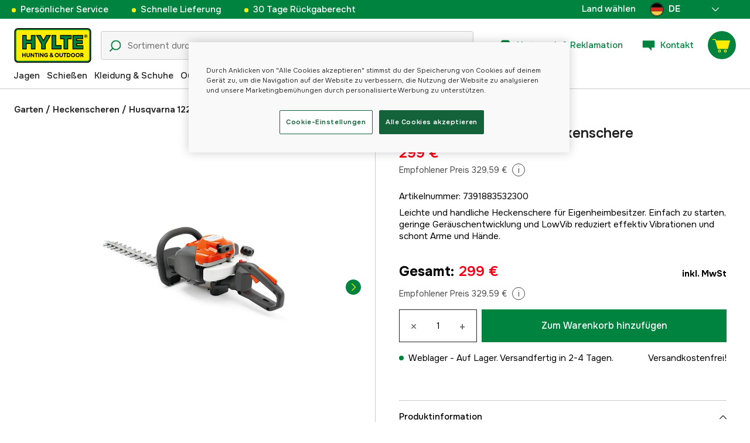

--- FILE ---
content_type: text/html; charset=utf-8
request_url: https://www.hylte.de/husqvarna-122hd45-heckenschere
body_size: 52945
content:
<!doctype html><html lang="de"><head><meta charset="utf-8"/><meta name="viewport" content="width=device-width,initial-scale=1,shrink-to-fit=no"/><meta name="msapplication-TileColor" content="#006339"/><meta name="theme-color" content="#00833E"/><link rel="manifest" href="/manifest.json"/><link rel="shortcut icon" href="/favicon.ico"/><link rel="apple-touch-icon" sizes="180x180" href="/apple-touch-icon.png"/><link rel="icon" type="image/png" sizes="32x32" href="/favicon-32x32.png"/><link rel="icon" type="image/png" sizes="16x16" href="/favicon-16x16.png"/><link rel="mask-icon" href="/safari-pinned-tab.svg" color="#006339"/><link rel="preload" href="/static/media/Onest.5a66f0847a2a54abca94.woff2" as="font" crossorigin/><link href="/static/js/3741.5cb86123.js" rel="preload" as="script" /><link href="/static/js/main.f6b5b076.js" rel="preload" as="script" /><link href="/static/js/5326.40c7d407.chunk.js" rel="preload" as="script" /><link href="/static/js/4552.e8ffc6af.chunk.js" rel="preload" as="script" /><link href="/static/js/3734.74d0a5f8.chunk.js" rel="preload" as="script" /><link href="/static/js/Navbar.56752986.chunk.js" rel="preload" as="script" /><link href="/static/js/Germany.b11ed3fd.chunk.js" rel="preload" as="script" /><link href="/static/js/Sweden.c9040961.chunk.js" rel="preload" as="script" /><link href="/static/js/Denmark.83ebb8a5.chunk.js" rel="preload" as="script" /><link href="/static/js/Finland.6dc42a49.chunk.js" rel="preload" as="script" /><link href="/static/js/Norway.1500b0b5.chunk.js" rel="preload" as="script" /><link href="/static/js/7461.37380568.chunk.js" rel="preload" as="script" /><link href="/static/js/ProductPage.7ab7780d.chunk.js" rel="preload" as="script" /><link href="https://cdnjs.cloudflare.com/polyfill/v3/polyfill.min.js?features=Array.from%2CArray.prototype.find%2CArray.prototype.findIndex%2CArray.prototype.includes%2CArray.prototype.values%2CIntersectionObserver%2CNodeList.prototype.forEach%2CObject.entries%2CObject.values%2CWeakSet%2CNumber.EPSILON%2CArray.prototype.%40%40iterator%2Cfetch%2CEvent%2Cdefault" rel="preload" as="script" crossorigin="anonymous" /><link href="/static/js/de_de-json.efef26b3.chunk.js" rel="preload" as="script" /><link href="https://kkcom9l8qc-dsn.algolia.net" rel="preconnect" /><title data-rh="true">Husqvarna 122HD45 Heckenschere - Heckenscheren - Hylte Hunting &amp; Outdoor</title><meta data-rh="true" name="description" content="Leichte und handliche Heckenschere für Eigenheimbesitzer. Einfach zu starten, geringe Geräuschentwicklung und LowVib reduziert effektiv Vibrationen und schon..."/><meta data-rh="true" property="og:type" content="product"/><meta data-rh="true" property="og:title" content="Husqvarna 122HD45 Heckenschere"/><meta data-rh="true" property="og:description" content="Leichte und handliche Heckenschere für Eigenheimbesitzer. Einfach zu starten, geringe Geräuschentwicklung und LowVib reduziert effektiv Vibrationen und schon..."/><meta data-rh="true" property="og:image" content="https://cdn.hylte-lantman.com/d7017d19-40e2-49a8-ad9e-a6fe54c98bfa"/><meta data-rh="true" property="og:url" content="https://www.hylte.de/husqvarna-122hd45-heckenschere"/><meta data-rh="true" property="og:locale" content="de_DE"/><meta data-rh="true" property="og:price:amount" content="299"/><meta data-rh="true" property="og:price:currency" content="EUR"/><meta data-rh="true" property="product:brand" content="Husqvarna"/><meta data-rh="true" property="product:availability" content="in_stock"/><meta data-rh="true" property="product:condition" content="new"/><meta data-rh="true" property="product:locale" content="de_DE"/><meta data-rh="true" property="product:price:amount" content="299"/><meta data-rh="true" property="product:price:currency" content="EUR"/><link data-rh="true" rel="canonical" href="https://www.hylte.de/husqvarna-122hd45-heckenschere"/><link data-rh="true" rel="alternate" href="https://www.hylte.fi/husqvarna-122hd45-pensasleikkuri" hrefLang="fi"/><link data-rh="true" rel="alternate" href="https://www.hylte.no/husqvarna-122hd45-hekksaks" hrefLang="nb"/><link data-rh="true" rel="alternate" href="https://www.hylte.dk/husqvarna-122hd45-hakkeklipper" hrefLang="da"/><link data-rh="true" rel="alternate" href="https://www.hylte-lantman.com/husqvarna-122hd45-hacksax" hrefLang="sv"/><link data-rh="true" rel="alternate" href="https://www.hylte.de/husqvarna-122hd45-heckenschere" hrefLang="de"/><script data-rh="true" type="application/ld+json">{
  "@context": "http://schema.org",
  "@graph": [
    {
      "@type": "Product",
      "name": "Husqvarna 122HD45 Heckenschere",
      "image": [
        "https://cdn.hylte-lantman.com/d7017d19-40e2-49a8-ad9e-a6fe54c98bfa?m=pad&f=jpg",
        "https://cdn.hylte-lantman.com/ab05b447-d3ba-4ef8-80e6-7a31a071fb93",
        "https://cdn.hylte-lantman.com/4730d68b-4473-438f-882b-67c11c69b49e",
        "https://cdn.hylte-lantman.com/7a64c058-29d1-4e2d-bc32-55881530d496"
      ],
      "description": "Leichte und handliche Heckenschere für Eigenheimbesitzer. Einfach zu starten, geringe Geräuschentwicklung und LowVib reduziert effektiv Vibrationen und schont Arme und Hände.",
      "sku": "1000366021",
      "productID": "7391883532300",
      "gtin13": "7391883532300",
      "mpn": "9665323-01",
      "brand": {
        "@type": "Brand",
        "name": "Husqvarna"
      },
      "offers": {
        "@type": "Offer",
        "url": "https://www.hylte.de/husqvarna-122hd45-heckenschere",
        "priceCurrency": "EUR",
        "price": "299",
        "priceSpecification": {
          "@type": "UnitPriceSpecification",
          "price": "299",
          "priceCurrency": "EUR"
        },
        "itemCondition": "http://schema.org/NewCondition",
        "availability": "http://schema.org/InStock",
        "seller": {
          "@type": "Organization",
          "name": "Hylte Hunting & Outdoor"
        },
        "shippingDetails": {
          "@type": "OfferShippingDetails",
          "shippingRate": {
            "@type": "MonetaryAmount",
            "value": "0",
            "currency": "EUR"
          },
          "shippingDestination": [
            {
              "@type": "DefinedRegion",
              "addressCountry": "DE"
            }
          ]
        }
      }
    }
  ]
}</script><script data-rh="true" type="application/ld+json">{
  "@context": "http://schema.org",
  "@type": "BreadcrumbList",
  "itemListElement": [
    {
      "@type": "ListItem",
      "position": 1,
      "name": "Garten",
      "item": "https://www.hylte.de/garten"
    },
    {
      "@type": "ListItem",
      "position": 2,
      "name": "Heckenscheren",
      "item": "https://www.hylte.de/heckenscheren"
    },
    {
      "@type": "ListItem",
      "position": 3,
      "name": "Husqvarna 122HD45 Heckenschere"
    }
  ]
}</script><link data-chunk="main" rel="preload" as="style" href="/static/css/main.b45ad7a5.css">
<link data-chunk="main" rel="preload" as="script" href="/static/js/3741.5cb86123.js">
<link data-chunk="main" rel="preload" as="script" href="/static/js/main.f6b5b076.js">
<link data-chunk="Navbar" rel="preload" as="script" href="/static/js/5326.40c7d407.chunk.js">
<link data-chunk="Navbar" rel="preload" as="script" href="/static/js/4552.e8ffc6af.chunk.js">
<link data-chunk="Navbar" rel="preload" as="script" href="/static/js/3734.74d0a5f8.chunk.js">
<link data-chunk="Navbar" rel="preload" as="script" href="/static/js/Navbar.56752986.chunk.js">
<link data-chunk="Germany" rel="preload" as="script" href="/static/js/Germany.b11ed3fd.chunk.js">
<link data-chunk="Sweden" rel="preload" as="script" href="/static/js/Sweden.c9040961.chunk.js">
<link data-chunk="Denmark" rel="preload" as="script" href="/static/js/Denmark.83ebb8a5.chunk.js">
<link data-chunk="Finland" rel="preload" as="script" href="/static/js/Finland.6dc42a49.chunk.js">
<link data-chunk="Norway" rel="preload" as="script" href="/static/js/Norway.1500b0b5.chunk.js">
<link data-chunk="ProductPage" rel="preload" as="script" href="/static/js/7461.37380568.chunk.js">
<link data-chunk="ProductPage" rel="preload" as="script" href="/static/js/ProductPage.7ab7780d.chunk.js"><style type="text/css" data-chunk="main">
/*! sanitize.css v8.0.0 | CC0 License | github.com/csstools/sanitize.css */*,:after,:before{background-repeat:no-repeat;box-sizing:border-box}:after,:before{text-decoration:inherit;vertical-align:inherit}html{-ms-text-size-adjust:100%;-webkit-text-size-adjust:100%;cursor:default;line-height:1.15;-moz-tab-size:4;-o-tab-size:4;tab-size:4;word-break:break-word}body{margin:0}h1{font-size:2em;margin:.67em 0}hr{height:0;overflow:visible}main{display:block}nav ol,nav ul{list-style:none}pre{font-size:1em}a{background-color:transparent}abbr[title]{text-decoration:underline;-webkit-text-decoration:underline dotted;text-decoration:underline dotted}b,strong{font-weight:bolder}code,kbd,samp{font-size:1em}small{font-size:80%}audio,canvas,iframe,img,svg,video{vertical-align:middle}audio,video{display:inline-block}audio:not([controls]){display:none;height:0}img{border-style:none}svg:not([fill]){fill:currentColor}svg:not(:root){overflow:hidden}table{border-collapse:collapse}button,input,select,textarea{font-family:inherit;font-size:inherit;line-height:inherit}button,input,select{margin:0}button{overflow:visible;text-transform:none}[type=button],[type=reset],[type=submit],button{-webkit-appearance:button}fieldset{padding:.35em .75em .625em}input{overflow:visible}legend{color:inherit;display:table;max-width:100%;white-space:normal}progress{display:inline-block;vertical-align:baseline}select{text-transform:none}textarea{margin:0;overflow:auto;resize:vertical}[type=checkbox],[type=radio]{padding:0}[type=search]{-webkit-appearance:textfield;outline-offset:-2px}::-webkit-inner-spin-button,::-webkit-outer-spin-button{height:auto}::-webkit-input-placeholder{color:inherit;opacity:.54}::-webkit-search-decoration{-webkit-appearance:none}::-webkit-file-upload-button{-webkit-appearance:button;font:inherit}::-moz-focus-inner{border-style:none;padding:0}:-moz-focusring{outline:1px dotted ButtonText}:-moz-ui-invalid{box-shadow:none}details,dialog{display:block}dialog{background-color:#fff;border:solid;color:#000;height:-moz-fit-content;height:fit-content;left:0;margin:auto;padding:1em;position:absolute;right:0;width:-moz-fit-content;width:fit-content}dialog:not([open]){display:none}summary{display:list-item}canvas{display:inline-block}template{display:none}[tabindex],a,area,button,input,label,select,summary,textarea{touch-action:manipulation}[hidden]{display:none}[aria-busy=true]{cursor:progress}[aria-controls]{cursor:pointer}[aria-disabled=true],[disabled]{cursor:not-allowed}[aria-hidden=false][hidden]:not(:focus){clip:rect(0,0,0,0);display:inherit;position:absolute}
/*# sourceMappingURL=main.b45ad7a5.css.map*/
</style><style type="text/css"></style><script>window.__EMOTION_IDS__=[];</script><script>window.__SERVER_RENDER_BREAKPOINT__={"breakpointLabel":"xl","breakpointIndex":4};</script><script>window.__APPLICATION_LOCALE_KEY__="de_de";</script><script>window.__INITIAL_PROMISES_CONTEXT__={"promises":{},"responses":{}};</script><script>window.isMobile=false;</script></head><body><div id="root"><style data-emotion="css-global hugcbc">@font-face{font-family:Onest;font-style:normal;font-weight:100 900;src:url('/static/media/Onest.5a66f0847a2a54abca94.woff2') format('woff2');font-display:swap;}*,*::before,*::after{box-sizing:border-box;}input:focus{outline:none;}::-ms-clear{display:none;}button{padding:0;border:none;font:inherit;color:inherit;background-color:transparent;cursor:pointer;outline:none;-webkit-tap-highlight-color:rgba(0, 0, 0, 0);}button:active,button:focus{outline:0;}a{color:inherit;-webkit-text-decoration:none;text-decoration:none;}p,h1,h2,h3,h4,h5,h6{margin:0;}ul{list-style-type:none;margin:0;padding:0;}html{height:100%;font-family:'Onest';}body{min-height:100%;padding:0;margin:0;font-size:15px;line-height:1.571428571;font-weight:400;-webkit-font-smoothing:antialiased;-moz-osx-font-smoothing:grayscale;overflow-x:hidden;}body.prevent-scroll{overflow:hidden;}@supports (-webkit-overflow-scrolling: touch){body.prevent-scroll{position:fixed;width:100%;}}#root{height:100%;}#ot-sdk-btn-floating.ot-floating-button:hover::before{-webkit-transform:translate(-4em, -50%) scale(1)!important;-moz-transform:translate(-4em, -50%) scale(1)!important;-ms-transform:translate(-4em, -50%) scale(1)!important;transform:translate(-4em, -50%) scale(1)!important;}#ot-sdk-btn-floating.ot-floating-button::before{border:5px solid transparent!important;border-right-width:0px!important;border-left-color:#333!important;}#ot-sdk-btn-floating.ot-floating-button:hover::after{-webkit-transform:translate(-15.9em,-50%) scale(1)!important;-moz-transform:translate(-15.9em,-50%) scale(1)!important;-ms-transform:translate(-15.9em,-50%) scale(1)!important;transform:translate(-15.9em,-50%) scale(1)!important;}#ot-sdk-btn-floating.ot-floating-button{-webkit-animation:customFloatingBtnIntro 800ms ease 0ms 1 forwards!important;animation:customFloatingBtnIntro 800ms ease 0ms 1 forwards!important;}@-webkit-keyframes customFloatingBtnIntro{0%{opacity:0;right:-75px;}100%{opacity:1;right:1%;}}@keyframes customFloatingBtnIntro{0%{opacity:0;right:-75px;}100%{opacity:1;right:1%;}}.theme-dogger{--color-brand-dogger-red:#CD171B;--color-brand-duab-red:#E32321;--color-brand-hylte-green:#00833E;--color-brand-hylte-yellow:#FFF200;--color-brand-mk-orange:#FA6000;--color-brand-mk-orange-light:#FB701A;--color-brand-mk-green:#00BA2C;--color-brand-mk-green-light:#33C856;--color-base-black:#000000;--color-base-transparent:transparent;--color-base-white:#FFFFFF;--color-image-placeholder:#EFEFEF;--color-base-black-0:rgba(0, 0, 0, 0);--color-base-black-25:rgba(0, 0, 0, 0.25);--color-base-black-50:rgba(0, 0, 0, 0.50);--color-base-black-75:rgba(0, 0, 0, 0.75);--color-base-white-0:rgba(255, 255, 255, 0);--color-base-white-25:rgba(255, 255, 255, 0.25);--color-base-white-50:rgba(255, 255, 255, 0.50);--color-base-white-75:rgba(255, 255, 255, 0.75);--color-grey-100:#EFEFEF;--color-grey-200:#D0D0D0;--color-grey-300:#767676;--color-grey-400:#444444;--color-grey-500:#4D4D4D;--color-grey-600:#222222;--color-grey-700:#F6F6F6;--col-status-neutral:#F8F1DA;--col-status-success:#DAF8E6;--col-status-error:#F8DADA;--col-status-invalid:#F6F6F6;--col-border:#EDEDED;--col-border-secondary:#000000;--theme:dogger;--col-ui-primary:var(--color-base-black);--col-ui-primary-inv:var(--color-base-white);--col-ui-secondary:var(--color-grey-400);--col-ui-tertiary:var(--color-grey-300);--col-brand-primary:var(--color-brand-dogger-red);--col-brand-secondary:var(--color-grey-100);--col-brand-on-primary:var(--color-base-white);--col-brand-on-secondary:var(--color-base-black);--col-text-shadow:var(--color-base-white-25);--col-background:var(--color-base-white);--col-background-transparent:var(--color-base-white-0);--col-surface:var(--color-grey-700);--col-ui-border:var(--color-grey-200);--col-cta-fill-primary:var(--color-brand-dogger-red);}.theme-duab{--color-brand-dogger-red:#CD171B;--color-brand-duab-red:#E32321;--color-brand-hylte-green:#00833E;--color-brand-hylte-yellow:#FFF200;--color-brand-mk-orange:#FA6000;--color-brand-mk-orange-light:#FB701A;--color-brand-mk-green:#00BA2C;--color-brand-mk-green-light:#33C856;--color-base-black:#000000;--color-base-transparent:transparent;--color-base-white:#FFFFFF;--color-image-placeholder:#EFEFEF;--color-base-black-0:rgba(0, 0, 0, 0);--color-base-black-25:rgba(0, 0, 0, 0.25);--color-base-black-50:rgba(0, 0, 0, 0.50);--color-base-black-75:rgba(0, 0, 0, 0.75);--color-base-white-0:rgba(255, 255, 255, 0);--color-base-white-25:rgba(255, 255, 255, 0.25);--color-base-white-50:rgba(255, 255, 255, 0.50);--color-base-white-75:rgba(255, 255, 255, 0.75);--color-grey-100:#EFEFEF;--color-grey-200:#D0D0D0;--color-grey-300:#767676;--color-grey-400:#444444;--color-grey-500:#4D4D4D;--color-grey-600:#222222;--color-grey-700:#F6F6F6;--col-status-neutral:#F8F1DA;--col-status-success:#DAF8E6;--col-status-error:#F8DADA;--col-status-invalid:#F6F6F6;--col-border:#EDEDED;--col-border-secondary:#000000;--theme:duab;--col-ui-primary:var(--color-base-black);--col-ui-primary-inv:var(--color-base-white);--col-ui-secondary:var(--color-grey-400);--col-ui-tertiary:var(--color-grey-300);--col-brand-primary:var(--color-brand-duab-red);--col-brand-secondary:var(--color-grey-100);--col-brand-on-primary:var(--color-base-white);--col-brand-on-secondary:var(--color-base-black);--col-text-shadow:var(--color-base-white-25);--col-background:var(--color-base-white);--col-background-transparent:var(--color-base-white-0);--col-surface:var(--color-grey-700);--col-ui-border:var(--color-grey-200);--col-cta-fill-primary:var(--color-brand-duab-red);}.theme-hylte{--color-brand-dogger-red:#CD171B;--color-brand-duab-red:#E32321;--color-brand-hylte-green:#00833E;--color-brand-hylte-yellow:#FFF200;--color-brand-mk-orange:#FA6000;--color-brand-mk-orange-light:#FB701A;--color-brand-mk-green:#00BA2C;--color-brand-mk-green-light:#33C856;--color-base-black:#000000;--color-base-transparent:transparent;--color-base-white:#FFFFFF;--color-image-placeholder:#EFEFEF;--color-base-black-0:rgba(0, 0, 0, 0);--color-base-black-25:rgba(0, 0, 0, 0.25);--color-base-black-50:rgba(0, 0, 0, 0.50);--color-base-black-75:rgba(0, 0, 0, 0.75);--color-base-white-0:rgba(255, 255, 255, 0);--color-base-white-25:rgba(255, 255, 255, 0.25);--color-base-white-50:rgba(255, 255, 255, 0.50);--color-base-white-75:rgba(255, 255, 255, 0.75);--color-grey-100:#EFEFEF;--color-grey-200:#D0D0D0;--color-grey-300:#767676;--color-grey-400:#444444;--color-grey-500:#4D4D4D;--color-grey-600:#222222;--color-grey-700:#F6F6F6;--col-status-neutral:#F8F1DA;--col-status-success:#DAF8E6;--col-status-error:#F8DADA;--col-status-invalid:#F6F6F6;--col-border:#EDEDED;--col-border-secondary:#000000;--theme:hylte;--col-ui-primary:var(--color-base-black);--col-ui-primary-inv:var(--color-base-white);--col-ui-secondary:var(--color-grey-400);--col-ui-tertiary:var(--color-grey-300);--col-brand-primary:var(--color-brand-hylte-green);--col-brand-secondary:var(--color-brand-hylte-yellow);--col-brand-on-primary:var(--color-brand-hylte-yellow);--col-brand-on-secondary:var(--color-brand-hylte-green);--col-text-shadow:var(--color-base-white-25);--col-background:var(--color-base-white);--col-background-transparent:var(--color-base-white-0);--col-surface:var(--color-grey-700);--col-ui-border:var(--color-grey-200);--col-cta-fill-primary:var(--color-brand-hylte-green);}.theme-maskinklippet{--color-brand-dogger-red:#CD171B;--color-brand-duab-red:#E32321;--color-brand-hylte-green:#00833E;--color-brand-hylte-yellow:#FFF200;--color-brand-mk-orange:#FA6000;--color-brand-mk-orange-light:#FB701A;--color-brand-mk-green:#00BA2C;--color-brand-mk-green-light:#33C856;--color-base-black:#000000;--color-base-transparent:transparent;--color-base-white:#FFFFFF;--color-image-placeholder:#EFEFEF;--color-base-black-0:rgba(0, 0, 0, 0);--color-base-black-25:rgba(0, 0, 0, 0.25);--color-base-black-50:rgba(0, 0, 0, 0.50);--color-base-black-75:rgba(0, 0, 0, 0.75);--color-base-white-0:rgba(255, 255, 255, 0);--color-base-white-25:rgba(255, 255, 255, 0.25);--color-base-white-50:rgba(255, 255, 255, 0.50);--color-base-white-75:rgba(255, 255, 255, 0.75);--color-grey-100:#EFEFEF;--color-grey-200:#D0D0D0;--color-grey-300:#767676;--color-grey-400:#444444;--color-grey-500:#4D4D4D;--color-grey-600:#222222;--color-grey-700:#F6F6F6;--col-status-neutral:#F8F1DA;--col-status-success:#DAF8E6;--col-status-error:#F8DADA;--col-status-invalid:#F6F6F6;--col-border:#EDEDED;--col-border-secondary:#000000;--theme:maskinklippet;--col-ui-primary:var(--color-base-black);--col-ui-primary-inv:var(--color-base-white);--col-ui-secondary:var(--color-grey-400);--col-ui-tertiary:var(--color-grey-300);--col-brand-primary:var(--color-brand-mk-orange);--col-brand-secondary:var(--color-brand-mk-green);--col-brand-on-primary:var(--color-base-black);--col-brand-on-secondary:var(--color-brand-mk-green);--col-text-shadow:var(--color-base-white-25);--col-background:var(--color-base-white);--col-background-transparent:var(--color-base-white-0);--col-surface:var(--color-grey-700);--col-ui-border:var(--color-grey-200);--col-cta-fill-primary:var(--color-brand-mk-orange);}.theme-frishop{--color-brand-dogger-red:#CD171B;--color-brand-duab-red:#E32321;--color-brand-hylte-green:#00833E;--color-brand-hylte-yellow:#FFF200;--color-brand-mk-orange:#FA6000;--color-brand-mk-orange-light:#FB701A;--color-brand-mk-green:#00BA2C;--color-brand-mk-green-light:#33C856;--color-base-black:#000000;--color-base-transparent:transparent;--color-base-white:#FFFFFF;--color-image-placeholder:#EFEFEF;--color-base-black-0:rgba(0, 0, 0, 0);--color-base-black-25:rgba(0, 0, 0, 0.25);--color-base-black-50:rgba(0, 0, 0, 0.50);--color-base-black-75:rgba(0, 0, 0, 0.75);--color-base-white-0:rgba(255, 255, 255, 0);--color-base-white-25:rgba(255, 255, 255, 0.25);--color-base-white-50:rgba(255, 255, 255, 0.50);--color-base-white-75:rgba(255, 255, 255, 0.75);--color-grey-100:#EFEFEF;--color-grey-200:#D0D0D0;--color-grey-300:#767676;--color-grey-400:#444444;--color-grey-500:#4D4D4D;--color-grey-600:#222222;--color-grey-700:#F6F6F6;--col-status-neutral:#F8F1DA;--col-status-success:#DAF8E6;--col-status-error:#F8DADA;--col-status-invalid:#F6F6F6;--col-border:#EDEDED;--col-border-secondary:#000000;--theme:frishop;--col-ui-primary:var(--color-base-black);--col-ui-primary-inv:var(--color-base-white);--col-ui-secondary:var(--color-grey-400);--col-ui-tertiary:var(--color-grey-300);--col-brand-primary:var(--color-brand-mk-orange);--col-brand-secondary:var(--color-brand-mk-green);--col-brand-on-primary:var(--color-base-black);--col-brand-on-secondary:var(--color-brand-mk-green);--col-text-shadow:var(--color-base-white-25);--col-background:var(--color-base-white);--col-background-transparent:var(--color-base-white-0);--col-surface:var(--color-grey-700);--col-ui-border:var(--color-grey-200);--col-cta-fill-primary:var(--color-brand-mk-green);}:root{--color-brand-dogger-red:#CD171B;--color-brand-duab-red:#E32321;--color-brand-hylte-green:#00833E;--color-brand-hylte-yellow:#FFF200;--color-brand-mk-orange:#FA6000;--color-brand-mk-orange-light:#FB701A;--color-brand-mk-green:#00BA2C;--color-brand-mk-green-light:#33C856;--color-base-black:#000000;--color-base-transparent:transparent;--color-base-white:#FFFFFF;--color-image-placeholder:#EFEFEF;--color-base-black-0:rgba(0, 0, 0, 0);--color-base-black-25:rgba(0, 0, 0, 0.25);--color-base-black-50:rgba(0, 0, 0, 0.50);--color-base-black-75:rgba(0, 0, 0, 0.75);--color-base-white-0:rgba(255, 255, 255, 0);--color-base-white-25:rgba(255, 255, 255, 0.25);--color-base-white-50:rgba(255, 255, 255, 0.50);--color-base-white-75:rgba(255, 255, 255, 0.75);--color-grey-100:#EFEFEF;--color-grey-200:#D0D0D0;--color-grey-300:#767676;--color-grey-400:#444444;--color-grey-500:#4D4D4D;--color-grey-600:#222222;--color-grey-700:#F6F6F6;--col-status-neutral:#F8F1DA;--col-status-success:#DAF8E6;--col-status-error:#F8DADA;--col-status-invalid:#F6F6F6;--col-border:#EDEDED;--col-border-secondary:#000000;--theme:hylte;--col-ui-primary:var(--color-base-black);--col-ui-primary-inv:var(--color-base-white);--col-ui-secondary:var(--color-grey-400);--col-ui-tertiary:var(--color-grey-300);--col-brand-primary:var(--color-brand-hylte-green);--col-brand-secondary:var(--color-brand-hylte-yellow);--col-brand-on-primary:var(--color-brand-hylte-yellow);--col-brand-on-secondary:var(--color-brand-hylte-green);--col-text-shadow:var(--color-base-white-25);--col-background:var(--color-base-white);--col-background-transparent:var(--color-base-white-0);--col-surface:var(--color-grey-700);--col-ui-border:var(--color-grey-200);--col-cta-fill-primary:var(--color-brand-hylte-green);}</style><style data-emotion="css 1imywlt">.css-1imywlt{width:100%;min-height:100vh;position:relative;background-color:#F1F1F1;}</style><div class="product css-1imywlt"><style data-emotion="css k9nlfz">.css-k9nlfz{display:-webkit-box;display:-webkit-flex;display:-ms-flexbox;display:flex;position:relative;-webkit-align-items:center;-webkit-box-align:center;-ms-flex-align:center;align-items:center;z-index:12;padding:8px 0;background-color:#00833E;-webkit-box-pack:left;-ms-flex-pack:left;-webkit-justify-content:left;justify-content:left;}@media (max-width: 1199px){.css-k9nlfz{-webkit-box-pack:center;-ms-flex-pack:center;-webkit-justify-content:center;justify-content:center;}}@media (min-width: 768px){.css-k9nlfz{padding:5px 0;height:32px;}}</style><div id="uspRow" class="css-k9nlfz"><div class="css-1iy7wl9"><style data-emotion="css 3vq6r1">.css-3vq6r1{margin:0 12px;color:#fff200;font-size:10px;line-height:12px;font-weight:500;white-space:nowrap;}@media screen and (min-width: 583px){.css-3vq6r1{color:#ffffff;margin:0 20px;font-size:12px;line-height:1.5;font-size:15px;}.css-3vq6r1:before{content:'';display:inline-block;height:7px;width:7px;background-color:#fff200;border-radius:100%;margin-right:8px;}}</style><span class="css-3vq6r1">Persönlicher Service</span></div><div class="css-1iy7wl9"><span class="css-3vq6r1">Schnelle Lieferung</span></div><div class="css-1iy7wl9"><span class="css-3vq6r1">30 Tage Rückgaberecht</span></div><div class="css-1iy7wl9"><style data-emotion="css s5k1zy">.css-s5k1zy{display:none;position:absolute;top:4px;right:24px;}@media (min-width: 1200px){.css-s5k1zy{display:-webkit-box;display:-webkit-flex;display:-ms-flexbox;display:flex;}}</style><div class="css-s5k1zy"><style data-emotion="css iyzqra">.css-iyzqra{display:none;margin-right:16px;}@media (min-width: 768px){.css-iyzqra{display:-webkit-box;display:-webkit-flex;display:-ms-flexbox;display:flex;}}</style><div class="css-iyzqra"><style data-emotion="css 3aih8p">.css-3aih8p{margin-right:8px;color:#ffffff;font-weight:500;}</style><div class="css-3aih8p">Land wählen</div><style data-emotion="css 1511nl9">.css-1511nl9{display:none;position:fixed;left:0;right:0;bottom:0;top:0;background-color:rgba(0, 0, 0, 0.6);z-index:1;}.css-1511nl9.is-open{display:inline;}</style><div class="css-1511nl9"></div><style data-emotion="css 19wg8zy">.css-19wg8zy{z-index:2;font-style:normal;position:relative;width:147px;color:#ffffff;margin:-6px 0;}.css-19wg8zy div{height:100%;-webkit-box-pack:center;-ms-flex-pack:center;-webkit-justify-content:center;justify-content:center;}</style><div class="css-19wg8zy"><style data-emotion="css 1c8p2ae">.css-1c8p2ae.is-open{background:#E5E5E5;color:black;font-weight:600;}</style><div class="css-1c8p2ae"><style data-emotion="css c6fhx4">.css-c6fhx4{height:100%;width:100%;display:-webkit-box;display:-webkit-flex;display:-ms-flexbox;display:flex;-webkit-align-items:center;-webkit-box-align:center;-ms-flex-align:center;align-items:center;-webkit-box-pack:center;-ms-flex-pack:center;-webkit-justify-content:center;justify-content:center;padding-left:16px;}.css-c6fhx4 svg.country-icon{border:1px solid #222222;border-radius:100%;position:relative;}.css-c6fhx4 span{font-weight:600;margin-left:8px;}</style><button type="button" aria-label="aria.show_more_of" class="css-c6fhx4"><style data-emotion="css ycx343">.css-ycx343{height:24px;width:24px;}</style><svg class="country-icon css-ycx343" viewBox="0 0 22 22" xmlns="http://www.w3.org/2000/svg"><clipPath id="a"><path d="M11 0c6.1 0 11 4.9 11 11s-4.9 11-11 11S0 17.1 0 11 4.9 0 11 0z" overflow="visible"></path></clipPath><g clip-path="url(#a)"><path fill="#CB2B1D" d="M0 7.5h22v7H0z"></path><path fill="#F6CF46" d="M0 14.5h22V22H0z"></path><path fill="#000000" d="M0 0h22v7.5H0z"></path></g><path fill="none" stroke="#4A4A4A" d="M11 .5C16.8.5 21.5 5.2 21.5 11S16.8 21.5 11 21.5.5 16.8.5 11 5.2.5 11 .5z"></path></svg><span>DE</span><style data-emotion="css 1225jug">.css-1225jug{margin-left:auto;margin-right:13px;width:12px;height:12px;direction:180;margin-left:auto;margin-right:13px;width:12px;height:12px;direction:180;-webkit-transition:-webkit-transform 0.4s cubic-bezier(0.165, 0.84, 0.44, 1);transition:transform 0.4s cubic-bezier(0.165, 0.84, 0.44, 1);transform-origin:center;-webkit-transform:rotateX(180deg);-moz-transform:rotateX(180deg);-ms-transform:rotateX(180deg);transform:rotateX(180deg);}</style><svg viewBox="0 0 22 12" xmlns="http://www.w3.org/2000/svg" class="css-1225jug"><path fill="#ffffff" stroke="#ffffff" stroke-width="0" fill-rule="evenodd" d="M11.005 0a.997.997 0 0 0-.707.293l-10.005 10a.999.999 0 1 0 1.414 1.414l9.298-9.293 9.288 9.282a.999.999 0 1 0 1.414-1.414L11.712.292A.997.997 0 0 0 11.005 0"></path></svg></button></div><style data-emotion="css mq2g9o">.css-mq2g9o{height:0px;position:absolute;width:100%;-webkit-transition:height 200ms cubic-bezier(0.46, 0.88, 0.7, 0.83);transition:height 200ms cubic-bezier(0.46, 0.88, 0.7, 0.83);border-top:none;overflow:hidden;background:#ffffff;color:#222222;border:none;border-bottom-left-radius:5px;border-bottom-right-radius:5px;}</style><ul class="css-mq2g9o"><style data-emotion="css 1o9x9ax">.css-1o9x9ax{width:100%;height:44px;list-style-type:none;display:-webkit-box;display:-webkit-flex;display:-ms-flexbox;display:flex;-webkit-align-items:center;-webkit-box-align:center;-ms-flex-align:center;align-items:center;padding-left:16px;}color:#4A4A4A .css-1o9x9ax a{display:block;}.css-1o9x9ax svg{margin-right:8px;border:1px solid #222222;border-radius:100%;}.css-1o9x9ax:hover{background:#F6F6F6;}</style><li class="css-1o9x9ax"><style data-emotion="css a3zbdy">.css-a3zbdy{-webkit-flex:1;-ms-flex:1;flex:1;}</style><a href="https://www.hylte-lantman.com/husqvarna-122hd45-hacksax" target="_self" rel="noopener" class="css-a3zbdy" to="https://www.hylte-lantman.com/husqvarna-122hd45-hacksax"><svg viewBox="0 0 300 300" xmlns="http://www.w3.org/2000/svg" class="css-ycx343"><circle cx="150" cy="150" r="150" fill="#005293"></circle><path fill="#fecb00" d="M120 3C98 8 77 17 60 30v90H3a148 148 0 0 0 0 60h57v90c17 13 38 23 60 27V180h177a148 148 0 0 0 0-60H120V3z"></path></svg>Sverige</a></li><li class="css-1o9x9ax"><a href="https://www.hylte.dk/husqvarna-122hd45-hakkeklipper" target="_self" rel="noopener" class="css-a3zbdy" to="https://www.hylte.dk/husqvarna-122hd45-hakkeklipper"><svg viewBox="0 0 300 300" xmlns="http://www.w3.org/2000/svg" class="css-ycx343"><circle cx="150" cy="150" r="150" fill="#c60c30"></circle><path fill="#fff" d="M122 3c-16 3-30 8-43 15v111H2a152 152 0 0 0 0 42h77v111c13 7 27 12 43 15V171h177a151 151 0 0 0 0-42H122V3z"></path></svg>Danmark</a></li><li class="css-1o9x9ax"><a href="https://www.hylte.fi/husqvarna-122hd45-pensasleikkuri" target="_self" rel="noopener" class="css-a3zbdy" to="https://www.hylte.fi/husqvarna-122hd45-pensasleikkuri"><svg viewBox="0 0 300 300" xmlns="http://www.w3.org/2000/svg" class="css-ycx343"><circle fill="#FFF" cx="150" cy="150" r="150"></circle><path fill="#003580" d="M122.7 2.5c-32 5.9-60.4 21.9-81.8 44.6v62H5.6C2 122.1 0 135.8 0 150s2 27.9 5.6 40.9h35.3v62c21.4 22.7 49.8 38.7 81.8 44.6V190.9h171.7c3.7-13 5.6-26.7 5.6-40.9s-2-27.9-5.6-40.9H122.7V2.5z"></path></svg>Suomi</a></li><li class="css-1o9x9ax"><a href="https://www.hylte.no/husqvarna-122hd45-hekksaks" target="_self" rel="noopener" class="css-a3zbdy" to="https://www.hylte.no/husqvarna-122hd45-hekksaks"><svg viewBox="0 0 300 300" xmlns="http://www.w3.org/2000/svg" class="css-ycx343"><circle stroke="null" fill="#EF2B2D" r="150" cy="150" cx="150"></circle><path clip-rule="evenodd" d="m134.73624,299.77823l0,-120.45078l162.09688,0a150.7306,151.3464 0 0 0 -0.2999,-60.22539l-161.79697,0l0,-118.94514a149.00617,149.61492 0 0 0 -59.98034,19.39258l0,99.55257l-71.82646,0a150.59564,151.2109 0 0 0 -0.2999,60.22539l72.12636,0l0,101.04315a149.00617,149.61492 0 0 0 59.98034,19.40763z" fill-rule="evenodd" fill="#fff"></path><path d="m119.74116,297.51978l0,-132.19473l179.19127,0a157.7483,158.39277 0 0 0 0,-30.71495l-179.19127,0l0,-132.19473a145.97716,146.57354 0 0 0 -29.99017,9.39516l0,122.79957l-89.22076,0a157.97323,158.61862 0 0 0 0,30.71495l89.22076,0l0,122.73934a146.12711,146.72411 0 0 0 29.99017,9.47044l0,-0.01506z" fill="#002868"></path></svg>Norge</a></li></ul></div></div></div></div></div><style data-emotion="css 1qeioxt">.css-1qeioxt{height:120px;z-index:11;--width:100vw;top:0;width:100%;position:-webkit-sticky;position:sticky;pointer-events:none;}@media (min-width: 1024px){.css-1qeioxt{pointer-events:initial;}}@media all and (-ms-high-contrast: none){.css-1qeioxt{position:relative;left:0;right:0;}.css-1qeioxt.is-sticky{position:fixed;}.css-1qeioxt.is-sticky+*{margin-top:105px;}}.css-1qeioxt::after{content:'';position:absolute;top:0;left:50%;width:100%;height:100vh;background:rgba(0, 0, 0, 0.5);-webkit-transform:translateX(-50%);-moz-transform:translateX(-50%);-ms-transform:translateX(-50%);transform:translateX(-50%);z-index:-1;pointer-events:none;opacity:0;-webkit-transition:opacity 200ms ease-in-out;transition:opacity 200ms ease-in-out;}@media (hover: hover),(-ms-high-contrast: none){[data-prevent-scroll] .css-1qeioxt::after{width:var(--width);}}.css-1qeioxt[class$='is-open']::after{pointer-events:initial;opacity:1;}</style><header class="css-1qeioxt"><style data-emotion="css szqs1v">.css-szqs1v{width:100%;background:#ffffff;position:relative;z-index:12;}</style><div id="desktopNavbar" class="css-szqs1v"><style data-emotion="css 1ios9an">.css-1ios9an{padding:16px 24px 0;-webkit-align-items:center;-webkit-box-align:center;-ms-flex-align:center;align-items:center;background:#ffffff;margin-left:auto;margin-right:auto;position:relative;max-width:1680px;display:-webkit-box;display:-webkit-flex;display:-ms-flexbox;display:flex;}</style><div class="css-1ios9an"><style data-emotion="css 1hgsllu">.css-1hgsllu{display:-webkit-box;display:-webkit-flex;display:-ms-flexbox;display:flex;-webkit-flex-direction:column;-ms-flex-direction:column;flex-direction:column;}</style><div class="css-1hgsllu"><style data-emotion="css 1ntrk7j">.css-1ntrk7j{border:none;position:relative;width:132px;margin-right:16px;}.css-1ntrk7j:after{content:'';display:block;position:relative;height:0;width:100%;margin-top:44.44%;}.css-1ntrk7j svg{position:absolute;top:0;left:0;width:100%;height:100%;}</style><a class="css-1ntrk7j" href="/"><style data-emotion="css 1mjkjzx">.css-1mjkjzx{height:115px;width:257px;}</style><svg viewBox="0 0 364.74 163.18" locale="de_DE" xmlns="http://www.w3.org/2000/svg" class="css-1mjkjzx"><title>Hylte Hunting &amp; Outdoor</title><path d="M364.74 145.87c0 9.52-7.79 17.31-17.31 17.31H17.31C7.79 163.18 0 155.39 0 145.87V17.31C0 7.79 7.79 0 17.31 0h330.12c9.52 0 17.31 7.79 17.31 17.31v128.56z"></path><path d="M17.31 158.93c-3.47 0-6.74-1.36-9.22-3.84-2.48-2.48-3.84-5.75-3.84-9.22V17.31c0-3.47 1.36-6.74 3.84-9.22 2.48-2.48 5.75-3.84 9.22-3.84h330.12c3.47 0 6.74 1.36 9.22 3.84 2.48 2.48 3.84 5.75 3.84 9.22v128.56c0 3.47-1.36 6.74-3.84 9.22-2.48 2.48-5.75 3.84-9.22 3.84H17.31z" fill="#00833E"></path><path d="M347.43 154c2.15 0 4.19-.85 5.74-2.4 1.55-1.55 2.4-3.58 2.4-5.74V17.31c0-2.15-.85-4.19-2.4-5.74-1.55-1.55-3.58-2.4-5.74-2.4H17.32c-2.15 0-4.19.85-5.74 2.4-1.55 1.55-2.4 3.58-2.4 5.74v128.56c0 2.15.85 4.19 2.4 5.74 1.55 1.55 3.58 2.4 5.74 2.4h330.11z" fill="#ffed00"></path><path d="M347.2 37.96c0 1.34-.33 2.59-1.01 3.75a7.426 7.426 0 01-2.74 2.74c-1.16.67-2.41 1-3.75 1-1.34 0-2.58-.33-3.74-1a7.452 7.452 0 01-2.75-2.74 7.377 7.377 0 01-1.01-3.75c0-1.34.34-2.58 1.01-3.75a7.405 7.405 0 012.75-2.75c1.16-.67 2.41-1 3.74-1 1.34 0 2.59.33 3.75 1 1.16.67 2.07 1.58 2.74 2.75a7.28 7.28 0 011.01 3.75zm-1.45 0c0-1.67-.59-3.09-1.77-4.28-1.18-1.18-2.61-1.77-4.28-1.77-1.67 0-3.1.59-4.28 1.77-1.18 1.18-1.77 2.61-1.77 4.28 0 1.67.59 3.09 1.77 4.28 1.18 1.18 2.61 1.77 4.28 1.77 1.67 0 3.09-.59 4.28-1.77 1.18-1.19 1.77-2.61 1.77-4.28zm-9.45-4.01h3.58c1.02 0 1.75.2 2.21.61.45.41.68.96.68 1.64 0 .54-.17 1-.52 1.39-.35.39-.89.68-1.64.85.31.12.53.24.68.37.2.18.42.45.64.82.01.03.45.8 1.3 2.32h-2.36c-.77-1.53-1.28-2.44-1.54-2.74-.26-.3-.52-.45-.79-.45-.06 0-.14.01-.25.03v3.15h-1.99v-7.99zm2 3.4h.86c.58 0 .98-.09 1.22-.28.24-.19.36-.43.36-.72 0-.3-.12-.54-.34-.72-.23-.19-.61-.28-1.15-.28h-.94v2zM100.22 100.31H78.79V74.58H58.83v25.73H37.4V32.46h21.43v22.16h19.96V32.46h21.43v67.85zm48.79 0h-21.25V76.22l-25.58-43.77h23.37l12.83 22.73 12.83-22.73h23.37L149 76.22v24.09zm75.43 0h-47.87V32.46h22.34v48.07h25.53v19.78zm31.03 0h-21.43V52.24h-17.21V32.46h55.49v19.78h-16.85v48.07zm72.51 0h-51.83V32.46h51.1v19.69h-29.67v4.76h27.65v18.32h-27.65v5.67h30.4v19.41z"></path><path d="M82.82 96.28h13.37V36.49H82.82v22.16H54.8V36.49H41.43v59.79H54.8V70.55h28.02v25.73zm48.98 0h13.18V75.13l22.59-38.64h-13.99l-15.19 26.9-15.19-26.9h-13.99l22.59 38.64v21.15zm48.79 0h39.81V84.56h-25.53V36.49h-14.28v59.79zm57.48 0h13.37V48.21h16.85V36.49h-47.43v11.72h17.21v48.07zm42.11 0h43.77V84.92h-30.4V71.19h27.65V60.93h-27.65V48.11h29.67V36.49h-43.03v59.79z" fill="#00833E"></path><g><path d="M37.49 117.8h4.18v7.03h8.2v-7.03h4.18v18.92h-4.18v-8.09h-8.2v8.09h-4.18V117.8zM57.72 117.8h4.18v10.83c0 3.31 1.55 4.59 3.88 4.59 2.31 0 3.86-1.28 3.86-4.59V117.8h4.18v11.27c0 5.35-3.64 7.95-8.04 7.95-4.43 0-8.06-2.61-8.06-7.95V117.8zM77.46 117.8h3.72l9.07 11.75V117.8h4.04v18.92h-3.42l-9.37-12.08v12.08h-4.05V117.8zM101.77 121.6h-5.13v-3.8H111v3.8h-5.05v15.12h-4.18V121.6zM113.44 117.8h4.18v18.92h-4.18V117.8zM121.59 117.8h3.72l9.07 11.75V117.8h4.05v18.92H135l-9.37-12.08v12.08h-4.05V117.8zM151.54 117.5c2.9 0 5.46 1.14 7.33 3.07l-2.82 2.47c-1.14-1.14-2.77-1.74-4.51-1.74-3.37 0-6 2.55-6 5.97s2.63 5.95 6 5.95c1.63 0 3.07-.52 4.13-1.47v-2.55h-4.97v-3.69h8.88v7.66c-1.74 2.31-4.67 3.86-8.04 3.86-5.62 0-10.18-4.1-10.18-9.75s4.56-9.78 10.18-9.78zM185.89 134.35l-2.25 2.88c-1.1-.54-2.17-1.28-3.18-2.23-.79.71-1.62 1.23-2.51 1.56s-1.94.5-3.16.5c-2.42 0-4.24-.68-5.46-2.04-.95-1.05-1.42-2.26-1.42-3.63 0-1.25.37-2.37 1.11-3.36.74-.99 1.85-1.86 3.33-2.59-.66-.79-1.16-1.54-1.5-2.25-.34-.71-.5-1.38-.5-2.02 0-1.18.47-2.17 1.41-2.99.94-.82 2.28-1.23 4.02-1.23 1.68 0 2.99.43 3.94 1.29.94.86 1.42 1.91 1.42 3.14 0 .79-.23 1.53-.7 2.24-.47.71-1.41 1.51-2.84 2.4l2.71 3.57c.32-.57.59-1.3.82-2.21l3.37.77c-.34 1.19-.63 2.07-.88 2.62-.25.55-.51 1.01-.8 1.39.42.39.95.82 1.61 1.28.67.45 1.15.76 1.46.91zm-11.6-6.52c-.86.43-1.5.95-1.92 1.56-.42.61-.64 1.23-.64 1.87 0 .8.26 1.46.79 1.97s1.23.76 2.12.76c.58 0 1.14-.11 1.68-.34s1.13-.61 1.76-1.14l-3.79-4.68zm1.46-4.05l1.01-.77c.74-.57 1.11-1.14 1.11-1.71 0-.48-.18-.88-.54-1.22-.36-.34-.84-.5-1.45-.5-.59 0-1.06.15-1.39.44-.34.3-.5.64-.5 1.03 0 .46.28 1.02.85 1.67l.91 1.06zM201.91 117.5c5.62 0 10.1 4.32 10.1 9.8 0 5.51-4.48 9.8-10.1 9.8-5.59 0-10.1-4.29-10.1-9.8.01-5.48 4.51-9.8 10.1-9.8zm0 15.8c3.31 0 5.92-2.66 5.92-6 0-3.29-2.58-6-5.92-6s-5.92 2.69-5.92 6c.01 3.4 2.59 6 5.92 6zM214.22 117.8h4.18v10.83c0 3.31 1.55 4.59 3.88 4.59 2.31 0 3.86-1.28 3.86-4.59V117.8h4.18v11.27c0 5.35-3.64 7.95-8.04 7.95-4.42 0-8.06-2.61-8.06-7.95V117.8zM237.6 121.6h-5.13v-3.8h14.36v3.8h-5.05v15.12h-4.18V121.6zM249.17 117.8h7.17c6.6 0 10.04 4.02 10.04 9.5 0 5.56-3.42 9.42-10.02 9.42h-7.19V117.8zm6.92 15.12c4.78 0 6.08-2.5 6.08-5.62 0-3.2-1.3-5.7-6.11-5.7h-2.71v11.32h2.74zM278.55 117.5c5.62 0 10.1 4.32 10.1 9.8 0 5.51-4.48 9.8-10.1 9.8-5.59 0-10.1-4.29-10.1-9.8 0-5.48 4.5-9.8 10.1-9.8zm0 15.8c3.31 0 5.92-2.66 5.92-6 0-3.29-2.58-6-5.92-6s-5.92 2.69-5.92 6c0 3.4 2.58 6 5.92 6zM300.79 117.5c5.62 0 10.1 4.32 10.1 9.8 0 5.51-4.48 9.8-10.1 9.8-5.59 0-10.1-4.29-10.1-9.8 0-5.48 4.5-9.8 10.1-9.8zm0 15.8c3.31 0 5.92-2.66 5.92-6 0-3.29-2.58-6-5.92-6s-5.92 2.69-5.92 6c0 3.4 2.58 6 5.92 6zM313.82 117.8h7.93c3.53 0 6.43 2.71 6.43 6.24 0 2.47-1.36 4.51-3.37 5.38l4.62 7.3h-4.72l-3.94-6.3H317.97v6.3h-4.15V117.8zm7.47 8.93c1.63 0 2.71-1.03 2.71-2.63 0-1.47-1.03-2.5-2.36-2.5h-3.66v5.13h3.31z"></path></g></svg></a></div><style data-emotion="css ujv79a">.css-ujv79a{-webkit-flex:1;-ms-flex:1;flex:1;position:relative;display:-webkit-box;display:-webkit-flex;display:-ms-flexbox;display:flex;-webkit-flex-direction:column;-ms-flex-direction:column;flex-direction:column;}</style><div class="css-ujv79a"><style data-emotion="css 1sgq7rs">.css-1sgq7rs{display:-webkit-box;display:-webkit-flex;display:-ms-flexbox;display:flex;-webkit-align-items:center;-webkit-box-align:center;-ms-flex-align:center;align-items:center;width:100%;position:relative;z-index:2;height:48px;}</style><div class="css-1sgq7rs"><style data-emotion="css 474oo0">.css-474oo0{width:100%;position:absolute;top:0;left:0;height:49px;margin:0;-webkit-transition:all 100ms;transition:all 100ms;max-width:calc(1680px - 256px);}</style><div class="css-474oo0"><style data-emotion="css 12aj0an">.css-12aj0an{position:absolute;left:-5000px;z-index:-1;}</style><label for="search-input" class="css-12aj0an">Sortiment durchsuchen</label><style data-emotion="css 1s1dtt8">.css-1s1dtt8{padding-left:45px;padding-right:73px;width:100%;height:100%;border-radius:4px;background-color:#F6F6F6;border:1px solid #CBCBCB;box-shadow:none;}.css-1s1dtt8[type='search']::-webkit-search-decoration,.css-1s1dtt8[type='search']::-webkit-search-cancel-button,.css-1s1dtt8[type='search']::-webkit-search-results-button,.css-1s1dtt8[type='search']::-webkit-search-results-decoration{display:none;}.css-1s1dtt8:focus{background:#ffffff;box-shadow:none;}.css-1s1dtt8::-ms-clear{display:none;}.css-1s1dtt8 input[type='text'],.css-1s1dtt8 input[type='number']{font-size:15px;}</style><input type="search" enterKeyHint="search" id="search-input" autoComplete="off" maxLength="100" placeholder="Sortiment durchsuchen" value="" class="css-1s1dtt8"/><style data-emotion="css dy3e6m">.css-dy3e6m{position:absolute;top:14px;left:15px;-webkit-transform:rotate(90deg);-ms-transform:rotate(90deg);-webkit-transform:rotate(90deg);-moz-transform:rotate(90deg);-ms-transform:rotate(90deg);transform:rotate(90deg);border:none;background:none;cursor:pointer;}</style><button aria-label="Suchsymbol" class="css-dy3e6m"><style data-emotion="css 1f2uccp">.css-1f2uccp{height:20px;width:20px;}</style><svg viewBox="0 0 21 21" xmlns="http://www.w3.org/2000/svg" class="css-1f2uccp"><g fill="none" fill-rule="evenodd" transform="translate(1 1)" stroke="#00833E" stroke-width="2"><circle cx="8" cy="8" r="8"></circle><path stroke-linecap="round" d="M14 14l4.5 4.5"></path></g></svg></button></div></div><style data-emotion="css 1wouw2v">.css-1wouw2v{width:calc(100vw - 256px);position:absolute;background-color:#ffffff;max-width:calc(1680px - 256px);z-index:99999;overflow:hidden;top:0px;pointer-events:none;opacity:0;border-radius:4px;-webkit-transition:opacity 200ms ease-in-out;transition:opacity 200ms ease-in-out;}.css-1wouw2v.show-search{pointer-events:auto;opacity:1;}.css-1wouw2v.show-search #desktopSearch{-webkit-transition:top 200ms ease-in-out;transition:top 200ms ease-in-out;top:0;}</style><div class="css-1wouw2v"></div></div><div class="css-1hgsllu"><style data-emotion="css 18y3lrs">.css-18y3lrs{display:-webkit-box;display:-webkit-flex;display:-ms-flexbox;display:flex;}</style><div class="css-18y3lrs"><style data-emotion="css 1xuoswo">.css-1xuoswo{margin-left:10px;}</style><div class="css-1xuoswo"></div><style data-emotion="css 1tkr7cv">.css-1tkr7cv{margin-left:24px;margin-right:24px;}</style><div class="css-1tkr7cv"><style data-emotion="css g8yvnh">.css-g8yvnh{border:none;height:100%;color:#00833E;}</style><a class="css-g8yvnh" href="/umtausch-reklamation"><style data-emotion="css e4ms52">.css-e4ms52{height:100%;-webkit-align-items:center;-webkit-box-align:center;-ms-flex-align:center;align-items:center;display:-webkit-box;display:-webkit-flex;display:-ms-flexbox;display:flex;}</style><div class="css-e4ms52"><style data-emotion="css 1w1l5cb">.css-1w1l5cb{height:48px;width:40px;-webkit-box-pack:center;-ms-flex-pack:center;-webkit-justify-content:center;justify-content:center;-webkit-align-items:center;-webkit-box-align:center;-ms-flex-align:center;align-items:center;display:-webkit-box;display:-webkit-flex;display:-ms-flexbox;display:flex;-webkit-user-select:none;-moz-user-select:none;-ms-user-select:none;user-select:none;-webkit-tap-highlight-color:transparent;}</style><div class="css-1w1l5cb"><style data-emotion="css w192em">.css-w192em{width:17px;height:18px;}</style><svg viewBox="0 0 17 18" version="1.1" xmlns="http://www.w3.org/2000/svg" class="css-w192em"><g stroke-width="1.16" fill="none" fill-rule="evenodd"><path stroke="#00833E" fill="#00833E" stroke-linejoin="round" d="M3.62 1h9.7l2.15 2.37h-14zM1.47 3.37h14V17h-14z"></path><g stroke="#FFF"><path stroke-linecap="round" stroke-linejoin="round" d="M8.91 12.47L6.38 9.92 8.9 7.37"></path><path d="M7.08 9.9l8.39.02" stroke-linecap="square"></path></g><path d="M8.47 1.6v1.75" stroke="#00833E" stroke-linecap="square"></path></g></svg></div><style data-emotion="css 1l1n4xc">.css-1l1n4xc{font-size:15px;font-weight:500;}</style><p class="css-1l1n4xc">Umtausch &amp; Reklamation</p></div></a></div><style data-emotion="css glhao8">.css-glhao8{margin-right:24px;}</style><div class="css-glhao8"><a class="css-g8yvnh" href="/kontakt"><div class="css-e4ms52"><style data-emotion="css j6yc2b">.css-j6yc2b{margin-top:1px;height:48px;width:40px;-webkit-box-pack:center;-ms-flex-pack:center;-webkit-justify-content:center;justify-content:center;-webkit-align-items:center;-webkit-box-align:center;-ms-flex-align:center;align-items:center;display:-webkit-box;display:-webkit-flex;display:-ms-flexbox;display:flex;-webkit-user-select:none;-moz-user-select:none;-ms-user-select:none;user-select:none;-webkit-tap-highlight-color:transparent;}</style><div class="css-j6yc2b"><style data-emotion="css 1qgm4c5">.css-1qgm4c5{width:22px;height:18px;}</style><svg viewBox="0 0 22 18" version="1.1" xmlns="http://www.w3.org/2000/svg" class="css-1qgm4c5"><g fill="#00833E" stroke="#00833E" stroke-width="1.35" fill-rule="evenodd"><path d="M10.63 10.88L15.38 16V8h-4.75z"></path><path stroke-linecap="round" stroke-linejoin="round" d="M1.47 1h19v10.67h-19z"></path></g></svg></div><p class="css-1l1n4xc">Kontakt</p></div></a></div><div class="css-1iy7wl9"><div class="css-e4ms52"><style data-emotion="css 9klbfr">.css-9klbfr{position:relative;-webkit-box-pack:center;-ms-flex-pack:center;-webkit-justify-content:center;justify-content:center;-webkit-align-items:center;-webkit-box-align:center;-ms-flex-align:center;align-items:center;display:-webkit-box;display:-webkit-flex;display:-ms-flexbox;display:flex;-webkit-user-select:none;-moz-user-select:none;-ms-user-select:none;user-select:none;-webkit-tap-highlight-color:transparent;z-index:3;cursor:pointer;}</style><div class="css-9klbfr"><style data-emotion="css 6grgfm">.css-6grgfm{width:48px;height:48px;color:#222222;}</style><svg viewBox="0 0 48 48" xmlns="http://www.w3.org/2000/svg" class="css-6grgfm"><g fill="none" fill-rule="evenodd"><circle cx="24" cy="24" r="24" fill="#00833E"></circle><path stroke="#FFF101" stroke-width="1.38" stroke-linecap="round" stroke-linejoin="round" d="M13.84 16.73H37.2l-3.63 13.06H17.26L12.93 14.4H8.4M21.8 34.15c0 .96-.82 1.74-1.82 1.74s-1.81-.78-1.81-1.74.8-1.74 1.8-1.74c1.01 0 1.82.78 1.82 1.74zM31.76 34.15c0 .96-.81 1.74-1.81 1.74s-1.81-.78-1.81-1.74.8-1.74 1.8-1.74c1.01 0 1.82.78 1.82 1.74z"></path><path d="M14.2 17.1h22.47l-3.5 12.82H17.4c.3 0-3.2-12.82-3.2-12.82" fill="#FFEC00"></path></g></svg><style data-emotion="css 19n2016">.css-19n2016{position:absolute;top:50%;-webkit-transform:translateY(-50%);-moz-transform:translateY(-50%);-ms-transform:translateY(-50%);transform:translateY(-50%);color:#00833E;text-align:center;font-weight:500;font-size:11px;line-height:11px;left:10px;right:8px;}@media (min-width: 768px){.css-19n2016{left:12px;right:9px;}}</style><p class="css-19n2016"></p></div></div></div></div></div></div></div><style data-emotion="css 3gthal">.css-3gthal{background-color:#ffffff;position:absolute;width:100%;z-index:11;overflow-y:hidden;}</style><div class="css-3gthal"><style data-emotion="css aacl4p">.css-aacl4p{border-bottom:1px solid #CBCBCB;}</style><div id="desktopMenuTop" class="css-aacl4p"><style data-emotion="css ur4k7v">.css-ur4k7v{display:-webkit-box;display:-webkit-flex;display:-ms-flexbox;display:flex;max-width:1680px;margin:auto;padding:0 17px;}</style><div class="css-ur4k7v"><style data-emotion="css 128i5sl">.css-128i5sl{color:#222222;color:#222222;font-weight:500;}.css-128i5sl:hover,.css-128i5sl:focus{color:#00833E;}</style><p class="css-128i5sl"><style data-emotion="css 1ag6ohk">.css-1ag6ohk{display:block;cursor:pointer;font-size:15px;-webkit-text-decoration:none;text-decoration:none;padding:11px 6px 10px;}@media (min-width: 1680px){.css-1ag6ohk{padding:10px 6px;}}.css-1ag6ohk.is-small{font-size:15px;padding:11px 5px;}.css-1ag6ohk:focus{outline:none;}.css-1ag6ohk:not(.is-small):last-of-type{margin-left:auto;}</style><a class="css-1ag6ohk" href="/jagen">Jagen</a></p><p class="css-128i5sl"><a class="css-1ag6ohk" href="/schiessen">Schießen</a></p><p class="css-128i5sl"><a class="css-1ag6ohk" href="/kleidung-schuhe">Kleidung &amp; Schuhe</a></p><p class="css-128i5sl"><a class="css-1ag6ohk" href="/outdoor">Outdoor</a></p><p class="css-128i5sl"><a class="css-1ag6ohk" href="/garten">Garten</a></p><p class="css-128i5sl"><a class="css-1ag6ohk" href="/forstbedarf">Forstbedarf</a></p><p class="css-128i5sl"><a class="css-1ag6ohk" href="/heim-haushalt">Heim &amp; Haushalt</a></p><p class="css-128i5sl"><a class="css-1ag6ohk" href="/bauen">Bauen</a></p><p class="css-128i5sl"><a class="css-1ag6ohk" href="/tierbedarf">Tierbedarf</a></p><p class="css-128i5sl"><a class="css-1ag6ohk" href="/marken">Marken</a></p><p class="css-128i5sl"><a class="css-1ag6ohk" href="/sale">Sale</a></p></div></div><style data-emotion="css 12wc870">.css-12wc870{display:-webkit-box;display:-webkit-flex;display:-ms-flexbox;display:flex;height:100%;max-height:0;overflow:hidden;-webkit-transition:max-height 200ms ease-in-out;transition:max-height 200ms ease-in-out;max-width:1680px;background-color:#ffffff;margin:auto;}.css-12wc870.open{-webkit-animation:toggleOverflow 0ms forwards 200ms;animation:toggleOverflow 0ms forwards 200ms;max-height:100%;}@-webkit-keyframes toggleOverflow{0%{overflow:hidden;}100%{overflow:visible;}}@keyframes toggleOverflow{0%{overflow:hidden;}100%{overflow:visible;}}.css-12wc870.open:before{content:'';height:494px;}</style><div class="css-12wc870"><style data-emotion="css 1wnbcsk">.css-1wnbcsk{display:-webkit-box;display:-webkit-flex;display:-ms-flexbox;display:flex;-webkit-flex-direction:column;-ms-flex-direction:column;flex-direction:column;min-height:-webkit-fit-content;min-height:-moz-fit-content;min-height:fit-content;width:25%;border-right:1px solid #CBCBCB;}</style><div class="css-1wnbcsk"></div><div class="css-1wnbcsk"></div></div></div><style data-emotion="css 8b5cdz">.css-8b5cdz{position:fixed;top:0;left:0;right:0;bottom:0;background:rgba(0, 0, 0, 0.5);z-index:2;visibility:hidden;opacity:0;-webkit-transition:opacity 200ms ease,visibility 200ms ease;transition:opacity 200ms ease,visibility 200ms ease;}.show-header-bg .css-8b5cdz{opacity:1;visibility:visible;}</style><div class="css-8b5cdz"></div></header><style data-emotion="css 1xvmkhw">.css-1xvmkhw{max-width:1680px;margin-left:auto;margin-right:auto;width:100%;background:#fff;border-bottom:1px solid #CBCBCB;min-height:100vh;position:relative;}@media (min-width: 1200px){.css-1xvmkhw{min-height:60vh;}}@media (min-width: 1680px){.css-1xvmkhw{min-height:45vh;}}.page_frontpage .css-1xvmkhw,.page_search .css-1xvmkhw,.product_category_module_template .css-1xvmkhw,.manufacturer_module_template .css-1xvmkhw{background:none;border-bottom:none;}@media (min-width: 768px){.page_frontpage .css-1xvmkhw,.page_search .css-1xvmkhw,.product_category_module_template .css-1xvmkhw,.manufacturer_module_template .css-1xvmkhw{padding:8px 0;}}@media (min-width: 1024px){.page_frontpage .css-1xvmkhw,.page_search .css-1xvmkhw,.product_category_module_template .css-1xvmkhw,.manufacturer_module_template .css-1xvmkhw{padding:16px 24px;}}.product_category_default .css-1xvmkhw,.manufacturer_default .css-1xvmkhw{background:none;border-bottom:none;margin-bottom:8px;}@media (min-width: 768px){.product_category_default .css-1xvmkhw,.manufacturer_default .css-1xvmkhw{padding:8px 0;margin-bottom:16px;}}@media (min-width: 1024px){.product_category_default .css-1xvmkhw,.manufacturer_default .css-1xvmkhw{padding:16px 24px;margin-bottom:32px;}}</style><section id="contentWrapper" class="css-1xvmkhw"><style data-emotion="css-global 19q2qua">#contentWrapper{border-bottom:0;}</style><style data-emotion="css q7zhw3">.css-q7zhw3{max-width:1680px;margin-left:auto;margin-right:auto;border-bottom:1px solid #CBCBCB;-webkit-flex-direction:column;-ms-flex-direction:column;flex-direction:column;display:-webkit-box;display:-webkit-flex;display:-ms-flexbox;display:flex;-webkit-flex-direction:column;-ms-flex-direction:column;flex-direction:column;}@media screen and (min-width: 1200px){.css-q7zhw3{-webkit-flex-direction:row;-ms-flex-direction:row;flex-direction:row;}}</style><div data-insights-object-id="1000366021" class="css-q7zhw3"><style data-emotion="css 15ul35s">.css-15ul35s{width:100%;-webkit-flex:1 1 50%;-ms-flex:1 1 50%;flex:1 1 50%;position:relative;}@media screen and (min-width: 576px){.css-15ul35s{width:100%;}}@media screen and (min-width: 1200px){.css-15ul35s{width:50%;}}@media screen and (min-width: 576px){.css-15ul35s{width:100%;}}@media screen and (min-width: 1200px){.css-15ul35s{width:50%;}}@media (max-width: 1023px){.css-15ul35s{border-bottom:1px solid #CBCBCB;}}</style><div class="css-15ul35s"><style data-emotion="css 11yb5lj">.css-11yb5lj{position:relative;margin-bottom:0;}@media (min-width: 1024px){.css-11yb5lj{margin-bottom:-1px;top:117px;position:-webkit-sticky;position:sticky;border-bottom:1px solid #CBCBCB;}}</style><div class="css-11yb5lj"><style data-emotion="css m96fzl">.css-m96fzl{display:-webkit-box;display:-webkit-flex;display:-ms-flexbox;display:flex;-webkit-flex-direction:row;-ms-flex-direction:row;flex-direction:row;-webkit-align-items:flex-start;-webkit-box-align:flex-start;-ms-flex-align:flex-start;align-items:flex-start;-webkit-box-pack:justify;-webkit-justify-content:space-between;justify-content:space-between;width:100%;padding:24px 24px 0 24px;}</style><div class="css-m96fzl"><style data-emotion="css b52ir8">.css-b52ir8{position:relative;z-index:10;padding-right:16px;margin-bottom:-16px;}@media (min-width: 1024px){.css-b52ir8{padding-right:24px;margin-bottom:-24px;}}.css-b52ir8>span{display:none;}.css-b52ir8>*:nth-last-of-type(-n + 3){display:initial;}@media (min-width: 1024px){.css-b52ir8{font-size:15px;}.css-b52ir8>span{display:initial;color:#222222;font-size:15px;font-weight:600;-webkit-text-decoration:none;text-decoration:none;}}@media (hover: hover),(-ms-high-contrast: none){.css-b52ir8{padding-bottom:1px;-webkit-transition:all 0.2s cubic-bezier(0.2, 0.9, 0.83, 0.67);transition:all 0.2s cubic-bezier(0.2, 0.9, 0.83, 0.67);}.css-b52ir8 a:hover{color:#00833E;border-bottom:1px solid;border-color:#00833E;}}</style><div class="css-b52ir8"><span class="css-1iy7wl9"><a href="/garten">Garten</a></span><span class="css-1iy7wl9"> / </span><span class="css-1iy7wl9"><a href="/heckenscheren">Heckenscheren</a></span><span class="css-1iy7wl9"> / </span><span class="css-1iy7wl9">Husqvarna 122HD45 Heckenschere</span></div></div><div class="css-1iy7wl9"><style data-emotion="css 1oka3v5">.css-1oka3v5{width:100%;position:relative;}.css-1oka3v5:after{content:'';display:block;padding-bottom:98%;}.css-1oka3v5>div{position:absolute;top:0;right:0;bottom:0;left:0;}.css-1oka3v5>div>div,.css-1oka3v5>div>div>div{height:100%;}@media (min-width: 768px){.css-1oka3v5.zoomable{cursor:pointer;cursor:url(/static/media/zoomIn.93f0b2ba3601625c0d84c928430d0bf8.svg) 20 20,pointer;}}</style><div class="zoomable css-1oka3v5"><style data-emotion="css 1a2yely">.css-1a2yely{right:0;position:absolute;top:50%;display:-webkit-box;display:-webkit-flex;display:-ms-flexbox;display:flex;-webkit-align-items:center;-webkit-box-align:center;-ms-flex-align:center;align-items:center;-webkit-box-pack:center;-ms-flex-pack:center;-webkit-justify-content:center;justify-content:center;-webkit-transform:translateY(-50%);-moz-transform:translateY(-50%);-ms-transform:translateY(-50%);transform:translateY(-50%);z-index:1;color:#fff200;background-color:#00833E;width:26px;height:26px;border-radius:50%;margin:0 16px;}@media (min-width: 1024px){.css-1a2yely{margin:0 24px;}}</style><button class="css-1a2yely"><style data-emotion="css skgmyt">.css-skgmyt{width:13px;height:12px;direction:90;width:13px;height:12px;direction:90;-webkit-transition:-webkit-transform 0.4s cubic-bezier(0.165, 0.84, 0.44, 1);transition:transform 0.4s cubic-bezier(0.165, 0.84, 0.44, 1);transform-origin:center;-webkit-transform:rotate(90deg);-moz-transform:rotate(90deg);-ms-transform:rotate(90deg);transform:rotate(90deg);}</style><svg viewBox="0 0 22 12" xmlns="http://www.w3.org/2000/svg" class="css-skgmyt"><path fill="#fff200" stroke="#fff200" stroke-width="0" fill-rule="evenodd" d="M11.005 0a.997.997 0 0 0-.707.293l-10.005 10a.999.999 0 1 0 1.414 1.414l9.298-9.293 9.288 9.282a.999.999 0 1 0 1.414-1.414L11.712.292A.997.997 0 0 0 11.005 0"></path></svg></button><div><style data-emotion="css 14pfzm2">.css-14pfzm2{overflow-x:hidden;}</style><div threshold="150" class="css-14pfzm2"><style data-emotion="css 6y6mid">.css-6y6mid{--i:0;--n:4;display:-webkit-box;display:-webkit-flex;display:-ms-flexbox;display:flex;-ms-overflow-style:-ms-autohiding-scrollbar;-webkit-transform:translate3d(calc(var(--i) / 4 * -100% + var(--co)), 0, 0);-moz-transform:translate3d(calc(var(--i) / 4 * -100% + var(--co)), 0, 0);-ms-transform:translate3d(calc(var(--i) / 4 * -100% + var(--co)), 0, 0);transform:translate3d(calc(var(--i) / 4 * -100% + var(--co)), 0, 0);-webkit-transition:-webkit-transform 300ms ease;transition:transform 300ms ease;will-change:transform;touch-action:pan-y pinch-zoom;height:auto;--co:0px;width:400%;}.css-6y6mid>*{width:100%;}.css-6y6mid>*{margin-right:0;}</style><div duration="300" class="css-6y6mid"><style data-emotion="css 9iqj53">.css-9iqj53{display:-webkit-box;display:-webkit-flex;display:-ms-flexbox;display:flex;-webkit-align-items:center;-webkit-box-align:center;-ms-flex-align:center;align-items:center;-webkit-box-pack:center;-ms-flex-pack:center;-webkit-justify-content:center;justify-content:center;padding:65px;}@media (min-width: 576px){.css-9iqj53{padding:126px;}}@media (min-width: 1024px){.css-9iqj53{padding:82px 126px 126px 126px;}}</style><div class="css-9iqj53"><style data-emotion="css qcuah2">.css-qcuah2{display:-webkit-box;display:-webkit-flex;display:-ms-flexbox;display:flex;-webkit-align-items:center;-webkit-box-align:center;-ms-flex-align:center;align-items:center;-webkit-box-pack:center;-ms-flex-pack:center;-webkit-justify-content:center;justify-content:center;-webkit-user-select:none;-moz-user-select:none;-ms-user-select:none;user-select:none;max-width:572px;width:100%;height:100%;}</style><div class="css-qcuah2"><style data-emotion="css 1otsla9">.css-1otsla9{width:100%;width:100%;height:100%;max-width:100%;max-height:100%;object-fit:contain;-webkit-user-select:none;-moz-user-select:none;-ms-user-select:none;user-select:none;}</style><style data-emotion="css 578f1e">.css-578f1e{width:100%;width:100%;width:100%;height:100%;max-width:100%;max-height:100%;object-fit:contain;-webkit-user-select:none;-moz-user-select:none;-ms-user-select:none;user-select:none;}.css-578f1e:-moz-loading{visibility:hidden;}</style><img draggable="false" class="css-578f1e" alt="Husqvarna 122HD45 Heckenschere" src="https://cdn.hylte-lantman.com/d7017d19-40e2-49a8-ad9e-a6fe54c98bfa?auto=format&amp;f=jpg&amp;q=70&amp;w=700&amp;h=700&amp;scale=down" srcSet="https://cdn.hylte-lantman.com/d7017d19-40e2-49a8-ad9e-a6fe54c98bfa?auto=format&amp;f=jpg&amp;q=70&amp;scale=down&amp;w=150&amp;h=150 150w, https://cdn.hylte-lantman.com/d7017d19-40e2-49a8-ad9e-a6fe54c98bfa?auto=format&amp;f=jpg&amp;q=70&amp;scale=down&amp;w=200&amp;h=200 200w, https://cdn.hylte-lantman.com/d7017d19-40e2-49a8-ad9e-a6fe54c98bfa?auto=format&amp;f=jpg&amp;q=70&amp;scale=down&amp;w=300&amp;h=300 300w, https://cdn.hylte-lantman.com/d7017d19-40e2-49a8-ad9e-a6fe54c98bfa?auto=format&amp;f=jpg&amp;q=70&amp;scale=down&amp;w=400&amp;h=400 400w, https://cdn.hylte-lantman.com/d7017d19-40e2-49a8-ad9e-a6fe54c98bfa?auto=format&amp;f=jpg&amp;q=70&amp;scale=down&amp;w=500&amp;h=500 500w, https://cdn.hylte-lantman.com/d7017d19-40e2-49a8-ad9e-a6fe54c98bfa?auto=format&amp;f=jpg&amp;q=70&amp;scale=down&amp;w=600&amp;h=600 600w, https://cdn.hylte-lantman.com/d7017d19-40e2-49a8-ad9e-a6fe54c98bfa?auto=format&amp;f=jpg&amp;q=70&amp;scale=down&amp;w=700&amp;h=700 700w" sizes="(min-width: 768px) 50vw, 100vw"/></div></div><div class="css-9iqj53"><div class="css-qcuah2"><img loading="lazy" alt="" draggable="false" class="css-578f1e" format="jpg" src="https://cdn.hylte-lantman.com/ab05b447-d3ba-4ef8-80e6-7a31a071fb93?auto=format&amp;f=jpg&amp;q=70&amp;w=150&amp;h=150&amp;scale=down" data-sizes="(min-width: 768px) 50vw, 100vw" data-src-set="https://cdn.hylte-lantman.com/ab05b447-d3ba-4ef8-80e6-7a31a071fb93?auto=format&amp;f=jpg&amp;q=70&amp;scale=down&amp;w=150&amp;h=150 150w, https://cdn.hylte-lantman.com/ab05b447-d3ba-4ef8-80e6-7a31a071fb93?auto=format&amp;f=jpg&amp;q=70&amp;scale=down&amp;w=200&amp;h=200 200w, https://cdn.hylte-lantman.com/ab05b447-d3ba-4ef8-80e6-7a31a071fb93?auto=format&amp;f=jpg&amp;q=70&amp;scale=down&amp;w=300&amp;h=300 300w, https://cdn.hylte-lantman.com/ab05b447-d3ba-4ef8-80e6-7a31a071fb93?auto=format&amp;f=jpg&amp;q=70&amp;scale=down&amp;w=400&amp;h=400 400w, https://cdn.hylte-lantman.com/ab05b447-d3ba-4ef8-80e6-7a31a071fb93?auto=format&amp;f=jpg&amp;q=70&amp;scale=down&amp;w=500&amp;h=500 500w, https://cdn.hylte-lantman.com/ab05b447-d3ba-4ef8-80e6-7a31a071fb93?auto=format&amp;f=jpg&amp;q=70&amp;scale=down&amp;w=600&amp;h=600 600w, https://cdn.hylte-lantman.com/ab05b447-d3ba-4ef8-80e6-7a31a071fb93?auto=format&amp;f=jpg&amp;q=70&amp;scale=down&amp;w=700&amp;h=700 700w" data-src="https://cdn.hylte-lantman.com/ab05b447-d3ba-4ef8-80e6-7a31a071fb93?auto=format&amp;f=jpg&amp;q=70&amp;w=700&amp;h=700&amp;scale=down"/></div></div><div class="css-9iqj53"><div class="css-qcuah2"><img loading="lazy" alt="" draggable="false" class="css-578f1e" format="jpg" src="https://cdn.hylte-lantman.com/4730d68b-4473-438f-882b-67c11c69b49e?auto=format&amp;f=jpg&amp;q=70&amp;w=150&amp;h=150&amp;scale=down" data-sizes="(min-width: 768px) 50vw, 100vw" data-src-set="https://cdn.hylte-lantman.com/4730d68b-4473-438f-882b-67c11c69b49e?auto=format&amp;f=jpg&amp;q=70&amp;scale=down&amp;w=150&amp;h=150 150w, https://cdn.hylte-lantman.com/4730d68b-4473-438f-882b-67c11c69b49e?auto=format&amp;f=jpg&amp;q=70&amp;scale=down&amp;w=200&amp;h=200 200w, https://cdn.hylte-lantman.com/4730d68b-4473-438f-882b-67c11c69b49e?auto=format&amp;f=jpg&amp;q=70&amp;scale=down&amp;w=300&amp;h=300 300w, https://cdn.hylte-lantman.com/4730d68b-4473-438f-882b-67c11c69b49e?auto=format&amp;f=jpg&amp;q=70&amp;scale=down&amp;w=400&amp;h=400 400w, https://cdn.hylte-lantman.com/4730d68b-4473-438f-882b-67c11c69b49e?auto=format&amp;f=jpg&amp;q=70&amp;scale=down&amp;w=500&amp;h=500 500w, https://cdn.hylte-lantman.com/4730d68b-4473-438f-882b-67c11c69b49e?auto=format&amp;f=jpg&amp;q=70&amp;scale=down&amp;w=600&amp;h=600 600w, https://cdn.hylte-lantman.com/4730d68b-4473-438f-882b-67c11c69b49e?auto=format&amp;f=jpg&amp;q=70&amp;scale=down&amp;w=700&amp;h=700 700w" data-src="https://cdn.hylte-lantman.com/4730d68b-4473-438f-882b-67c11c69b49e?auto=format&amp;f=jpg&amp;q=70&amp;w=700&amp;h=700&amp;scale=down"/></div></div><div class="css-9iqj53"><div class="css-qcuah2"><img loading="lazy" alt="" draggable="false" class="css-578f1e" format="jpg" src="https://cdn.hylte-lantman.com/7a64c058-29d1-4e2d-bc32-55881530d496?auto=format&amp;f=jpg&amp;q=70&amp;w=150&amp;h=150&amp;scale=down" data-sizes="(min-width: 768px) 50vw, 100vw" data-src-set="https://cdn.hylte-lantman.com/7a64c058-29d1-4e2d-bc32-55881530d496?auto=format&amp;f=jpg&amp;q=70&amp;scale=down&amp;w=150&amp;h=150 150w, https://cdn.hylte-lantman.com/7a64c058-29d1-4e2d-bc32-55881530d496?auto=format&amp;f=jpg&amp;q=70&amp;scale=down&amp;w=200&amp;h=200 200w, https://cdn.hylte-lantman.com/7a64c058-29d1-4e2d-bc32-55881530d496?auto=format&amp;f=jpg&amp;q=70&amp;scale=down&amp;w=300&amp;h=300 300w, https://cdn.hylte-lantman.com/7a64c058-29d1-4e2d-bc32-55881530d496?auto=format&amp;f=jpg&amp;q=70&amp;scale=down&amp;w=400&amp;h=400 400w, https://cdn.hylte-lantman.com/7a64c058-29d1-4e2d-bc32-55881530d496?auto=format&amp;f=jpg&amp;q=70&amp;scale=down&amp;w=500&amp;h=500 500w, https://cdn.hylte-lantman.com/7a64c058-29d1-4e2d-bc32-55881530d496?auto=format&amp;f=jpg&amp;q=70&amp;scale=down&amp;w=600&amp;h=600 600w, https://cdn.hylte-lantman.com/7a64c058-29d1-4e2d-bc32-55881530d496?auto=format&amp;f=jpg&amp;q=70&amp;scale=down&amp;w=700&amp;h=700 700w" data-src="https://cdn.hylte-lantman.com/7a64c058-29d1-4e2d-bc32-55881530d496?auto=format&amp;f=jpg&amp;q=70&amp;w=700&amp;h=700&amp;scale=down"/></div></div></div></div></div></div><div><style data-emotion="css hkg71q">.css-hkg71q{-webkit-overflow-scrolling:touch;overflow-x:auto;overflow-y:hidden;-ms-overflow-style:none;scrollbar-width:none;position:absolute;bottom:0;left:0;right:0;}.css-hkg71q::-webkit-scrollbar{display:none;}</style><div class="css-hkg71q"><style data-emotion="css 5fas2t">.css-5fas2t{display:-webkit-box;display:-webkit-flex;display:-ms-flexbox;display:flex;}</style><div class="css-5fas2t"><style data-emotion="css dsfppb">.css-dsfppb{background:#ffffff;position:relative;-webkit-flex-shrink:0;-ms-flex-negative:0;flex-shrink:0;width:64px;height:64px;padding:4px;cursor:pointer;color:#ffffff;background:#ffffff;box-shadow:none;border-color:#CBCBCB;border-style:solid;border-width:1px 0 1px 1px;}.css-dsfppb:last-of-type{border-right-width:1px;}.css-dsfppb:active,.css-dsfppb:focus{outline:0;}.css-dsfppb.active{border-width:2px;border-color:#00833E;}@media (min-width: 576px){.css-dsfppb{width:72px;height:72px;}}</style><button class="active css-dsfppb"><style data-emotion="css o06g2o">.css-o06g2o{width:100%;height:100%;max-width:100%;max-height:100%;object-fit:contain;-webkit-user-select:none;-moz-user-select:none;-ms-user-select:none;user-select:none;}</style><img alt="Husqvarna 122HD45 Heckenschere" src="https://cdn.hylte-lantman.com/d7017d19-40e2-49a8-ad9e-a6fe54c98bfa?m=pad&amp;f=jpg&amp;q=90&amp;w=90&amp;h=90" draggable="false" class="css-o06g2o"/></button><button class="css-dsfppb"><img alt="" src="https://cdn.hylte-lantman.com/ab05b447-d3ba-4ef8-80e6-7a31a071fb93?m=pad&amp;f=jpg&amp;q=90&amp;w=90&amp;h=90" draggable="false" class="css-o06g2o"/></button><button class="css-dsfppb"><img alt="" src="https://cdn.hylte-lantman.com/4730d68b-4473-438f-882b-67c11c69b49e?m=pad&amp;f=jpg&amp;q=90&amp;w=90&amp;h=90" draggable="false" class="css-o06g2o"/></button><button class="css-dsfppb"><img alt="" src="https://cdn.hylte-lantman.com/7a64c058-29d1-4e2d-bc32-55881530d496?m=pad&amp;f=jpg&amp;q=90&amp;w=90&amp;h=90" draggable="false" class="css-o06g2o"/></button></div></div></div></div></div></div><style data-emotion="css 7ulpxn">.css-7ulpxn{border-left:none;padding:0px;display:-webkit-box;display:-webkit-flex;display:-ms-flexbox;display:flex;-webkit-flex-direction:column;-ms-flex-direction:column;flex-direction:column;}@media screen and (min-width: 576px){.css-7ulpxn{width:100%;}}@media screen and (min-width: 1024px){.css-7ulpxn{padding:16px 16px 0;}}@media screen and (min-width: 1200px){.css-7ulpxn{width:50%;border-left:1px solid #CBCBCB;padding:40px 40px 0;}}</style><div class="css-7ulpxn"><style data-emotion="css 1uzt4ug">.css-1uzt4ug{padding:8px;}@media screen and (min-width: 1024px){.css-1uzt4ug{padding:0px;}}</style><div class="css-1uzt4ug"><div class="css-1hgsllu"><style data-emotion="css 1je3k8a">.css-1je3k8a{font-size:12px;line-height:1em;text-transform:uppercase;margin-bottom:6px;}@media (min-width: 1200px){.css-1je3k8a{font-size:15px;margin-bottom:8px;}}@media (hover: hover),(-ms-high-contrast: none){.css-1je3k8a>a{-webkit-transition:all 0.2s cubic-bezier(0.2, 0.9, 0.83, 0.67);transition:all 0.2s cubic-bezier(0.2, 0.9, 0.83, 0.67);}.css-1je3k8a>a:hover{-webkit-text-decoration:underline;text-decoration:underline;}}</style><span class="css-1je3k8a"><a href="/husqvarna">Husqvarna</a></span><style data-emotion="css offi5g">.css-offi5g{display:-webkit-box;display:-webkit-flex;display:-ms-flexbox;display:flex;-webkit-flex-direction:column;-ms-flex-direction:column;flex-direction:column;margin-bottom:8px;display:-webkit-box;display:-webkit-flex;display:-ms-flexbox;display:flex;}@media screen and (min-width: 1200px){.css-offi5g{margin-bottom:12px;}}</style><div class="css-offi5g"><style data-emotion="css 1lgv7br">.css-1lgv7br{line-height:1em;margin-top:0;color:#222222;text-align:left;font-weight:600;font-family:Onest;font-size:18px;}@media screen and (min-width: 1200px){.css-1lgv7br{font-size:24px;}}</style><h1 class="css-1lgv7br">Husqvarna 122HD45 Heckenschere<!-- --> </h1></div><style data-emotion="css 18gj7zz">.css-18gj7zz{-webkit-align-items:baseline;-webkit-box-align:baseline;-ms-flex-align:baseline;align-items:baseline;display:-webkit-box;display:-webkit-flex;display:-ms-flexbox;display:flex;-webkit-flex-direction:column;-ms-flex-direction:column;flex-direction:column;}</style><div class="css-18gj7zz"><style data-emotion="css zdt4j1">.css-zdt4j1{-webkit-align-items:baseline;-webkit-box-align:baseline;-ms-flex-align:baseline;align-items:baseline;-webkit-flex:1;-ms-flex:1;flex:1;-webkit-box-flex-wrap:nowrap;-webkit-flex-wrap:nowrap;-ms-flex-wrap:nowrap;flex-wrap:nowrap;display:-webkit-box;display:-webkit-flex;display:-ms-flexbox;display:flex;}</style><div class="css-zdt4j1"><style data-emotion="css 167r0wq">.css-167r0wq{margin-right:8px;color:#F10317;font-weight:600;white-space:nowrap;font-size:18px;line-height:1;}@media screen and (min-width: 1200px){.css-167r0wq{font-size:24px;line-height:20px;}}</style><p class="css-167r0wq">299 €</p></div></div><style data-emotion="css 14mawd">.css-14mawd{position:relative;}</style><div class="css-14mawd"><style data-emotion="css 1hl1xjm">.css-1hl1xjm{color:#4A4A4A;font-size:14px;color:#4A4A4A;margin-top:8px;display:-webkit-box;display:-webkit-flex;display:-ms-flexbox;display:flex;-webkit-align-items:center;-webkit-box-align:center;-ms-flex-align:center;align-items:center;position:relative;}</style><span class="css-1hl1xjm">Empfohlener Preis 329,59 €<style data-emotion="css ovuxgy">.css-ovuxgy{color:#4A4A4A;display:-webkit-box;display:-webkit-flex;display:-ms-flexbox;display:flex;-webkit-align-items:center;-webkit-box-align:center;-ms-flex-align:center;align-items:center;-webkit-box-pack:center;-ms-flex-pack:center;-webkit-justify-content:center;justify-content:center;width:20px;height:20px;box-sizing:content-box;margin:0 8px;border:1px solid #4A4A4A;border-radius:50%;background-color:#ffffff;color:#4A4A4A;cursor:pointer;}</style><button class="css-ovuxgy">i</button></span></div><style data-emotion="css 1g1v418">.css-1g1v418{position:relative;padding:16px 0;}@media (min-width: 768px){.css-1g1v418{padding:24px 0;}}.css-1g1v418 p{margin:0 0 16px;}.css-1g1v418 p:first-of-type{margin-top:0px;}.css-1g1v418 p:last-of-type{margin-bottom:0px;}</style><div class="css-1g1v418"><style data-emotion="css 1woceg3">.css-1woceg3{margin-bottom:8px;font-size:15px;line-height:20px;}.css-1woceg3 iframe,.css-1woceg3 img{max-width:560px;width:100%;height:250px;max-height:100%;}</style><div class="css-1woceg3">Artikelnummer<!-- -->: <!-- -->7391883532300</div><style data-emotion="css 1hfo8t2">.css-1hfo8t2{font-size:15px;line-height:20px;}.css-1hfo8t2 iframe,.css-1hfo8t2 img{max-width:560px;width:100%;height:250px;max-height:100%;}</style><div class="css-1hfo8t2">Leichte und handliche Heckenschere für Eigenheimbesitzer. Einfach zu starten, geringe Geräuschentwicklung und LowVib reduziert effektiv Vibrationen und schont Arme und Hände.</div></div></div><style data-emotion="css 1mds1x4">.css-1mds1x4{width:100%;margin:16px 0;display:-webkit-inline-box;display:-webkit-inline-flex;display:-ms-inline-flexbox;display:inline-flex;display:-webkit-box;display:-webkit-flex;display:-ms-flexbox;display:flex;-webkit-flex-direction:column;-ms-flex-direction:column;flex-direction:column;}</style><div class="css-1mds1x4"><style data-emotion="css kvaorn">.css-kvaorn{-webkit-box-pack:justify;-webkit-justify-content:space-between;justify-content:space-between;-webkit-align-items:baseline;-webkit-box-align:baseline;-ms-flex-align:baseline;align-items:baseline;-webkit-flex-direction:column;-ms-flex-direction:column;flex-direction:column;display:-webkit-box;display:-webkit-flex;display:-ms-flexbox;display:flex;}@media screen and (min-width: 1200px){.css-kvaorn{-webkit-flex-direction:row;-ms-flex-direction:row;flex-direction:row;}}</style><div class="css-kvaorn"><style data-emotion="css qp1jw3">.css-qp1jw3{width:100%;-webkit-box-flex-wrap:wrap;-webkit-flex-wrap:wrap;-ms-flex-wrap:wrap;flex-wrap:wrap;-webkit-order:2;-ms-flex-order:2;order:2;display:-webkit-box;display:-webkit-flex;display:-ms-flexbox;display:flex;}@media screen and (min-width: 1200px){.css-qp1jw3{-webkit-order:1;-ms-flex-order:1;order:1;}}</style><div class="css-qp1jw3"><style data-emotion="css 1na825o">.css-1na825o{font-size:18px;line-height:1;font-size:18px;line-height:1;font-weight:bold;line-height:1;margin-right:8px;white-space:nowrap;}@media screen and (min-width: 1200px){.css-1na825o{font-size:24px;line-height:20px;}}@media screen and (min-width: 1200px){.css-1na825o{font-size:24px;line-height:20px;}}</style><p class="css-1na825o">Gesamt<!-- -->:</p><div class="css-zdt4j1"><p class="css-167r0wq">299 €</p></div><style data-emotion="css qc0311">.css-qc0311{font-weight:bold;font-size:12px;line-height:1.8;margin-left:auto;padding-left:8px;}@media screen and (min-width: 1200px){.css-qc0311{font-size:15px;line-height:1.95;}}</style><span class="css-qc0311">inkl. MwSt</span></div></div><div class="css-14mawd"><span class="css-1hl1xjm">Empfohlener Preis 329,59 €<button class="css-ovuxgy">i</button></span></div><style data-emotion="css 1mq5nky">.css-1mq5nky{width:100%;height:56px;margin-top:12px;display:-webkit-box;display:-webkit-flex;display:-ms-flexbox;display:flex;}@media screen and (min-width: 1200px){.css-1mq5nky{margin-top:16px;}}</style><div class="css-1mq5nky"><style data-emotion="css 1vts4f5">.css-1vts4f5{height:56px;display:-webkit-box;display:-webkit-flex;display:-ms-flexbox;display:flex;-webkit-align-items:center;-webkit-box-align:center;-ms-flex-align:center;align-items:center;-webkit-box-pack:justify;-webkit-justify-content:space-between;justify-content:space-between;font:400 15px/1em 'Onest';color:#222222;border:1px solid #222222;position:relative;margin-right:8px;-webkit-transition:border-color 200ms ease;transition:border-color 200ms ease;}</style><div class="css-1vts4f5"><style data-emotion="css whjr6a">.css-whjr6a{height:100%;font-size:22px;padding:0 18px;line-height:inherit;-webkit-touch-callout:none;-webkit-user-select:none;-moz-user-select:none;-ms-user-select:none;user-select:none;}.css-whjr6a:disabled,.css-whjr6a.disabled{cursor:not-allowed;color:#6C6C6C;}</style><button style="margin-top:4px;padding-right:0px" aria-disabled="true" class="disabled css-whjr6a" value="0">×</button><style data-emotion="css 1tu5gji">.css-1tu5gji{margin:0 16px;width:39px;font:inherit;border:none;outline:none;text-align:center;-webkit-transition:width 200ms ease;transition:width 200ms ease;}@media (min-width: 1024px){.css-1tu5gji{width:39px!important;}}</style><input type="tel" value="1" pattern="[0-9]*" class="css-1tu5gji"/><button class="disabled css-whjr6a" value="2" style="margin-top:4px;padding-left:0px">+</button></div><style data-emotion="css 1n8ltzp">.css-1n8ltzp{width:100%;position:relative;display:-webkit-box;display:-webkit-flex;display:-ms-flexbox;display:flex;-webkit-flex-direction:column;-ms-flex-direction:column;flex-direction:column;}</style><div class="css-1n8ltzp"><style data-emotion="css pn67pq">.css-pn67pq{height:56px;font-size:16px;padding:0 16px;padding-left:0;padding-right:0;font-weight:500;border-radius:initial;line-height:1em;text-transform:initial;-webkit-align-items:center;-webkit-box-align:center;-ms-flex-align:center;align-items:center;display:-webkit-box;display:-webkit-flex;display:-ms-flexbox;display:flex;-webkit-box-pack:center;-ms-flex-pack:center;-webkit-justify-content:center;justify-content:center;color:#ffffff;opacity:1;background-color:#00833E;border:1px solid #00833E;}.css-pn67pq:disabled,.css-pn67pq.disabled{cursor:initial;color:#ffffff;background-color:#CBCBCB;border:1px solid #CBCBCB;}@media (hover: hover),(-ms-high-contrast: none){.css-pn67pq{-webkit-transition:color 300ms cubic-bezier(0.165, 0.84, 0.44, 1);transition:color 300ms cubic-bezier(0.165, 0.84, 0.44, 1);}.css-pn67pq:hover:not(:disabled):not(.disabled){opacity:0.8;}}</style><button class="css-pn67pq">Zum Warenkorb hinzufügen</button></div></div><style data-emotion="css 1i5mc2r">.css-1i5mc2r{width:100%;gap:8px;-webkit-flex-direction:column;-ms-flex-direction:column;flex-direction:column;display:-webkit-box;display:-webkit-flex;display:-ms-flexbox;display:flex;}@media screen and (min-width: 1024px){.css-1i5mc2r{-webkit-flex-direction:row;-ms-flex-direction:row;flex-direction:row;-webkit-box-pack:justify;-webkit-justify-content:space-between;justify-content:space-between;}}</style><div class="css-1i5mc2r"><style data-emotion="css 19tuyv0">.css-19tuyv0{margin-top:16px;margin-bottom:8px;-webkit-flex:1 1 auto;-ms-flex:1 1 auto;flex:1 1 auto;}</style><div class="css-19tuyv0"><div class="css-1iy7wl9"><style data-emotion="css c9bjdo">.css-c9bjdo{display:block;position:relative;}.css-c9bjdo svg{vertical-align:middle;}.css-c9bjdo:before{content:'';display:inline-block;width:5px;height:5px;border-radius:50%;margin-right:4px;background-color:#F10317;margin-bottom:1px;}@media (min-width: 1200px){.css-c9bjdo:before{width:8px;height:8px;margin-right:8px;}}.css-c9bjdo.bookable:before{background-color:#FFF200;}.css-c9bjdo.bookable-arrow:before{position:absolute;white-space:pre;display:inline;margin-right:8px;width:0;height:0;border-radius:2px;border-top:7px solid transparent;border-bottom:7px solid transparent;border-left:7px solid #00833E;background-color:transparent;}.css-c9bjdo.in-stock:before{background-color:#00833E;}.css-c9bjdo.hide::before{background-color:transparent;}.css-c9bjdo.with-icon:before{display:none;}.css-c9bjdo.no-text:before{display:none;}</style><span class="in-stock 
 
 css-c9bjdo"><style data-emotion="css 8gk9um">.css-8gk9um.bookable-arrow{margin-left:12px;}</style><span class="css-8gk9um">Weblager - <!-- -->Auf Lager. Versandfertig in 2-4 Tagen.</span></span></div></div><style data-emotion="css yof176">.css-yof176{-webkit-flex:1 0 auto;-ms-flex:1 0 auto;flex:1 0 auto;margin-bottom:0;}@media screen and (min-width: 1024px){.css-yof176{margin-top:16px;margin-bottom:16px;}}</style><div class="css-yof176"><style data-emotion="css 19ghgzi">.css-19ghgzi{display:-webkit-box;display:-webkit-flex;display:-ms-flexbox;display:flex;-webkit-flex-direction:column;-ms-flex-direction:column;flex-direction:column;white-space:pre-wrap;}@media (min-width: 1024px){.css-19ghgzi{text-align:right;}}</style><div class="css-19ghgzi"><style data-emotion="css 18fv5wd">.css-18fv5wd{margin-bottom:4px;}</style><div class="css-18fv5wd"><style data-emotion="css 7cwrba">.css-7cwrba>div{display:block;}</style><p class="css-7cwrba">Versandkostenfrei!</p></div></div></div></div></div></div><style data-emotion="css 1f1t4t5">.css-1f1t4t5{width:100%;margin-top:24px;display:-webkit-box;display:-webkit-flex;display:-ms-flexbox;display:flex;-webkit-flex-direction:column;-ms-flex-direction:column;flex-direction:column;}</style><div class="css-1f1t4t5"><style data-emotion="css 13nwqbz">.css-13nwqbz{border-top:1px solid #CBCBCB;display:none;padding-top:6px;}@media screen and (min-width: 1024px){.css-13nwqbz{margin-left:-16px;margin-right:-16px;}}@media screen and (min-width: 1200px){.css-13nwqbz{margin-left:0;margin-right:0;}}</style><div class="css-13nwqbz"><div id="videoly-videobox-placeholder"></div><div id="videoly-info" style="display:none"><div id="videoly-product-title">Husqvarna 122HD45 Heckenschere</div><div id="videoly-product-id">1000366021</div><div id="videoly-product-sku">7391883532300</div><div id="videoly-product-mpn">9665323-01</div><div id="videoly-product-brand">Husqvarna</div></div></div><style data-emotion="css u3wfxo">@media screen and (min-width: 1024px){.css-u3wfxo{margin-left:-16px;margin-right:-16px;}}@media screen and (min-width: 1200px){.css-u3wfxo{margin-left:0;margin-right:0;}}</style><div class="css-u3wfxo"><style data-emotion="css 159runj">.css-159runj{border-top:1px solid #CBCBCB;}</style><div class="css-159runj"><style data-emotion="css 15vbg8b">.css-15vbg8b{padding:12px 16px;display:-webkit-box;display:-webkit-flex;display:-ms-flexbox;display:flex;-webkit-box-pack:justify;-webkit-justify-content:space-between;justify-content:space-between;-webkit-align-items:center;-webkit-box-align:center;-ms-flex-align:center;align-items:center;cursor:pointer;width:100%;}@media screen and (min-width: 1200px){.css-15vbg8b{padding:16px 0;}}</style><div class="css-15vbg8b"><style data-emotion="css sga6si">.css-sga6si{font-weight:500;font-size:15px;}</style><p class="css-sga6si">Produktinformation</p><style data-emotion="css emv6r2">.css-emv6r2{width:12px;height:12px;direction:0;width:12px;height:12px;direction:0;-webkit-transition:-webkit-transform 0.4s cubic-bezier(0.165, 0.84, 0.44, 1);transition:transform 0.4s cubic-bezier(0.165, 0.84, 0.44, 1);transform-origin:center;}</style><svg viewBox="0 0 22 12" xmlns="http://www.w3.org/2000/svg" class="css-emv6r2"><path fill="#202020" stroke="#202020" stroke-width="0" fill-rule="evenodd" d="M11.005 0a.997.997 0 0 0-.707.293l-10.005 10a.999.999 0 1 0 1.414 1.414l9.298-9.293 9.288 9.282a.999.999 0 1 0 1.414-1.414L11.712.292A.997.997 0 0 0 11.005 0"></path></svg></div><style data-emotion="css 1mbelg8">.css-1mbelg8{height:false;overflow:hidden;-webkit-transition:0.2s cubic-bezier(0.165, 0.84, 0.44, 1);transition:0.2s cubic-bezier(0.165, 0.84, 0.44, 1);}</style><div class="css-1mbelg8"><div class="css-1iy7wl9"><style data-emotion="css 12orvua">.css-12orvua{padding-left:16px;padding-right:16px;padding-bottom:32px;margin-bottom:16px;}@media screen and (min-width: 1200px){.css-12orvua{padding-left:0;padding-right:0;padding-bottom:16px;}}.css-12orvua h2{margin:18px 0;font-size:15px;font-weight:600;margin-bottom:8px;}.css-12orvua h3,.css-12orvua h4,.css-12orvua h5,.css-12orvua h6{font-size:15px;font-weight:600;margin:16px 0 8px 0;}.css-12orvua p{margin:0 0 16px;}.css-12orvua a{text-decoration-color:#00833E!important;-webkit-text-decoration:underline;text-decoration:underline;color:inherit;color:#00833E!important;-webkit-transition:all 0.2s cubic-bezier(0.2, 0.9, 0.83, 0.67);transition:all 0.2s cubic-bezier(0.2, 0.9, 0.83, 0.67);}.css-12orvua a:hover{opacity:0.8;}.css-12orvua a span{color:#00833E!important;}.css-12orvua ul{list-style:disc;padding-left:40px;margin:14px 0;}.css-12orvua iframe{width:100%;max-height:100%;border:none;}@media (min-width: 336px){.css-12orvua iframe{height:220px;}}@media (min-width: 576px){.css-12orvua iframe{height:400px;}}@media (min-width: 768px){.css-12orvua iframe{height:320px;}}@media (min-width: 1024px){.css-12orvua iframe{height:360px;}}@media (min-width: 1200px){.css-12orvua iframe{height:440px;}}.css-12orvua img{max-width:100%;height:auto;}.css-12orvua table{width:100%;}.css-12orvua table th,.css-12orvua table caption{font-weight:600;}.css-12orvua table td,.css-12orvua table th,.css-12orvua table caption{border-bottom:1px solid #222222;padding:2px 0;text-align:left;width:auto;word-break:keep-all;}.css-12orvua table td:first-of-type{min-width:20%;}@media (min-width: 768px) and (max-width: 1199px){.css-12orvua table td:first-of-type{width:45%;}}.css-12orvua td:first-of-type{padding-right:16px;}.css-12orvua ul,.css-12orvua ol{padding-left:16px;}.css-12orvua ul li{list-style-type:initial;}.css-12orvua ol li{list-style-type:decimal;}</style><div class="css-12orvua">Husqvarna 122HD45 ist eine leichte Heckenschere mit geringem Geräuschpegel für den Heimgebrauch und benutzerfreundlichen Funktionen wie Smart Start®.<br /><br />
<h2 class="hui-spacing--sm-mt-4-times-8 qDVd74V+99zfGRPQ6w+YDw==">Smart Start®</h2>
<p class="hui-spacing--sm-mt-4-times-4 K2PbruRyOKhyQZiENIYSog==">Der Motor und der Startapparat sind so entwickelt, dass die Maschine schnell und ohne viel Anstrengung gestartet werden kann. Reduziert den Ziehwiderstand beim Startseil.<br /><br /></p>
<h2 class="hui-spacing--sm-mt-4-times-8 qDVd74V+99zfGRPQ6w+YDw==">Automatisches Stoppsystem</h2>
<p class="hui-spacing--sm-mt-4-times-4 K2PbruRyOKhyQZiENIYSog==">Stoppsystem, das automatisch in den ON-Modus zurückkehrt, um problemloses Starten zu ermöglichen. <br /><br /></p>
<h2 class="hui-spacing--sm-mt-4-times-8 qDVd74V+99zfGRPQ6w+YDw==">Geringe Motorgeräusche</h2>
<p class="hui-spacing--sm-mt-4-times-4 K2PbruRyOKhyQZiENIYSog==">Motorkonstruktion, die für einen niedrigen Geräuschpegel sorgt, damit weder Sie noch Ihre Nachbarn gestört werden.<br /><br /></p>
<h2 class="hui-spacing--sm-mt-4-times-8 qDVd74V+99zfGRPQ6w+YDw==">LowVib®</h2>
<p class="hui-spacing--sm-mt-4-times-4 K2PbruRyOKhyQZiENIYSog==">LowVib® reduziert effektiv die Vibrationen in den Griffen und schont die Arme und Hände des Benutzers.<br /><br /></p>
<h2 class="hui-spacing--sm-mt-4-times-8 qDVd74V+99zfGRPQ6w+YDw==">Kraftstoffpumpe</h2>
<p class="hui-spacing--sm-mt-4-times-4 K2PbruRyOKhyQZiENIYSog==">Die Konstruktion der Kraftstoffpumpe macht die Maschine sehr einfach zu starten.</p></div><style data-emotion="css rwsg5v">.css-rwsg5v{padding:0 16px 32px;}@media (min-width: 1200px){.css-rwsg5v{padding:0 0 16px;}}.css-rwsg5v>a{color:#00833E;border-bottom:1px solid;line-height:18px;-webkit-text-decoration:none;text-decoration:none;-webkit-transition:all 0.2s cubic-bezier(0.2, 0.9, 0.83, 0.67);transition:all 0.2s cubic-bezier(0.2, 0.9, 0.83, 0.67);}@media (hover: hover),(-ms-high-contrast: none){.css-rwsg5v>a:hover{opacity:0.8;}}</style><p class="css-rwsg5v"><a href="/husqvarna">Alle Produkte von Husqvarna anzeigen</a></p></div></div></div></div><div class="css-u3wfxo"><div class="css-159runj"><div class="css-15vbg8b"><p class="css-sga6si">Produktspezifikationen</p><style data-emotion="css 188wcwj">.css-188wcwj{width:12px;height:12px;direction:180;width:12px;height:12px;direction:180;-webkit-transition:-webkit-transform 0.4s cubic-bezier(0.165, 0.84, 0.44, 1);transition:transform 0.4s cubic-bezier(0.165, 0.84, 0.44, 1);transform-origin:center;-webkit-transform:rotateX(180deg);-moz-transform:rotateX(180deg);-ms-transform:rotateX(180deg);transform:rotateX(180deg);}</style><svg viewBox="0 0 22 12" xmlns="http://www.w3.org/2000/svg" class="css-188wcwj"><path fill="#202020" stroke="#202020" stroke-width="0" fill-rule="evenodd" d="M11.005 0a.997.997 0 0 0-.707.293l-10.005 10a.999.999 0 1 0 1.414 1.414l9.298-9.293 9.288 9.282a.999.999 0 1 0 1.414-1.414L11.712.292A.997.997 0 0 0 11.005 0"></path></svg></div><div class="css-1mbelg8"><div class="css-1iy7wl9"><style data-emotion="css 1lv2svc">.css-1lv2svc{display:-webkit-box;display:-webkit-flex;display:-ms-flexbox;display:flex;-webkit-align-items:flex-start;-webkit-box-align:flex-start;-ms-flex-align:flex-start;align-items:flex-start;-webkit-box-pack:justify;-webkit-justify-content:space-between;justify-content:space-between;padding:12px;background-color:#ffffff;}.css-1lv2svc:nth-of-type(odd){background-color:#F6F6F6;background-color:#F6F6F6;}.css-1lv2svc:nth-last-of-type(-n + 1){border-bottom:16px solid #ffffff;}@media (min-width: 1024px){.css-1lv2svc{padding:16px 24px;}}</style><div class="css-1lv2svc"><style data-emotion="css 1b7tp3o">.css-1b7tp3o{-webkit-flex:1 0 auto;-ms-flex:1 0 auto;flex:1 0 auto;font-size:15px;font-weight:400;line-height:18px;}</style><div class="css-1b7tp3o">Zylindervolumen</div><style data-emotion="css gn6woa">.css-gn6woa{margin-left:8px;text-align:end;font-size:15px;font-weight:400;line-height:18px;}</style><div class="css-gn6woa">21.7 cm³</div></div><div class="css-1lv2svc"><div class="css-1b7tp3o">Antriebsquelle</div><div class="css-gn6woa">Benzin 2-Takt</div></div><div class="css-1lv2svc"><div class="css-1b7tp3o">Leistung</div><div class="css-gn6woa">0.6 kW</div></div><div class="css-1lv2svc"><div class="css-1b7tp3o">Garantie</div><div class="css-gn6woa">2 Jahr/ Jahre</div></div><div class="css-1lv2svc"><div class="css-1b7tp3o">Lautstärke</div><div class="css-gn6woa">101 dB(A)</div></div><div class="css-1lv2svc"><div class="css-1b7tp3o">Schalldruckpegel</div><div class="css-gn6woa">93 dB(A)</div></div><div class="css-1lv2svc"><div class="css-1b7tp3o">Schnittgeschwindigkeit</div><div class="css-gn6woa">4050 Schnitte/min</div></div><div class="css-1lv2svc"><div class="css-1b7tp3o">Schwertlänge</div><div class="css-gn6woa">45 cm</div></div><div class="css-1lv2svc"><div class="css-1b7tp3o">Tankvolumen</div><div class="css-gn6woa">0.3 l</div></div><div class="css-1lv2svc"><div class="css-1b7tp3o">Gewicht</div><div class="css-gn6woa">4.7 kg</div></div><div class="css-1lv2svc"><div class="css-1b7tp3o">Globale Garantie</div><div class="css-gn6woa">yes</div></div><div class="css-1lv2svc"><div class="css-1b7tp3o">Referenznummer</div><div class="css-gn6woa">1000366021</div></div><div class="css-1lv2svc"><div class="css-1b7tp3o">Teilenummer des Herstellers</div><div class="css-gn6woa">9665323-01</div></div></div></div></div></div></div></div></div><div class="css-1hgsllu"></div></section><style data-emotion="css 1aslyyz">.css-1aslyyz{background-color:#ffffff;position:relative;max-width:1680px;margin-left:auto;margin-right:auto;}.page_frontpage .css-1aslyyz,.product_category_module_template .css-1aslyyz,.manufacturer_module_template .css-1aslyyz,.manufacturer_default .css-1aslyyz,.product_category_default .css-1aslyyz{overflow:auto;border-width:0;}@media (min-width: 1024px){.page_frontpage .css-1aslyyz,.product_category_module_template .css-1aslyyz,.manufacturer_module_template .css-1aslyyz,.manufacturer_default .css-1aslyyz,.product_category_default .css-1aslyyz{background:none;padding:0 24px;margin-top:24px;}}</style><div class="css-1aslyyz"><style data-emotion="css c239lg">.css-c239lg{color:#222222;background-color:white;display:-webkit-box;display:-webkit-flex;display:-ms-flexbox;display:flex;color:#222222;background-color:white;-webkit-align-items:center;-webkit-box-align:center;-ms-flex-align:center;align-items:center;-webkit-box-pack:justify;-webkit-justify-content:space-between;justify-content:space-between;height:88px;padding:32px 24px;}.page_frontpage .css-c239lg,.product_category_module_template .css-c239lg,.manufacturer_module_template .css-c239lg,.manufacturer_default .css-c239lg,.product_category_default .css-c239lg{padding:24px 16px;padding:0 16px;height:auto;}@media (min-width: 768px){.page_frontpage .css-c239lg,.product_category_module_template .css-c239lg,.manufacturer_module_template .css-c239lg,.manufacturer_default .css-c239lg,.product_category_default .css-c239lg{padding:32px 16px;}}@media (min-width: 1200px){.page_frontpage .css-c239lg,.product_category_module_template .css-c239lg,.manufacturer_module_template .css-c239lg,.manufacturer_default .css-c239lg,.product_category_default .css-c239lg{padding:25px 16px;}}</style><div class="css-c239lg"><div class="css-1iy7wl9"><a href="/kontakt"><style data-emotion="css 1n1fi3r">.css-1n1fi3r{color:#00833E;font-size:16px;font-weight:500;}@media screen and (min-width: 1200px){.css-1n1fi3r{color:#222222;font-size:24px;font-weight:600;}}</style><p class="css-1n1fi3r">Über Hylte Hunting &amp; Outdoor</p></a></div><div style="user-select:none" class="css-1iy7wl9"><style data-emotion="css 1i6otc8">.css-1i6otc8{font:500 15px/22px 'Onest';color:#00833E;border-bottom:1px solid #00833E;-webkit-transition:opacity 200ms cubic-bezier(0.2, 0.9, 0.83, 0.67);transition:opacity 200ms cubic-bezier(0.2, 0.9, 0.83, 0.67);}.css-1i6otc8:hover{opacity:0.8;}</style><a class="css-1i6otc8" href="/kontakt">Kontakt</a></div></div><style data-emotion="css 1a9aos9">.css-1a9aos9{color:#ffffff;background:#006339;-webkit-flex-direction:column;-ms-flex-direction:column;flex-direction:column;display:-webkit-box;display:-webkit-flex;display:-ms-flexbox;display:flex;}@media screen and (min-width: 1024px){.css-1a9aos9{-webkit-flex-direction:row;-ms-flex-direction:row;flex-direction:row;border-bottom:1px solid white;}}</style><div class="css-1a9aos9"><style data-emotion="css gkv40x">.css-gkv40x{-webkit-flex-direction:column;-ms-flex-direction:column;flex-direction:column;-webkit-box-pack:justify;-webkit-justify-content:space-between;justify-content:space-between;width:1;padding:24px 16px 32px;display:-webkit-box;display:-webkit-flex;display:-ms-flexbox;display:flex;}@media screen and (min-width: 1024px){.css-gkv40x{width:50%;}}@media screen and (min-width: 1200px){.css-gkv40x{padding:32px 48px 32px 24px;}}</style><div class="css-gkv40x"><style data-emotion="css 1n7w34a">.css-1n7w34a em{color:#fff200;font-style:normal;font-weight:600;}</style><section class="css-1n7w34a"><style data-emotion="css 1j7lgbv">.css-1j7lgbv{font-size:inherit;}@media screen and (min-width: 1680px){.css-1j7lgbv{font-size:16px;}}</style><p class="css-1j7lgbv">Unsere Stärke basiert auf unserem kompetenten Team, das über langjährige Erfahrung in unserem Tätigkeitsbereich verfügt. Jagd, Outdoor und Landwirtschaft sind seit 1911 unser Fokus.  Deshalb kannst du dir immer sicher sein, ehrliche Antworten von unserem Personal zu erhalten, wenn Du bei uns einkaufst! </p></section><section class="css-1iy7wl9"><style data-emotion="css 196y9p0">.css-196y9p0{font:600 24px/1em 'Onest';color:#00833E;margin-bottom:16px;}.css-196y9p0.footer{font:600 15px/1em 'Onest';color:#fff200;}</style><p class="footer css-196y9p0">Abonniere unseren Newsletter</p><style data-emotion="css mxfy0o">.css-mxfy0o{position:relative;width:100%;}</style><form class="css-mxfy0o"><style data-emotion="css 1qxwje9">.css-1qxwje9{font:600 15px/1em 'Onest';margin-bottom:16px;position:absolute;left:-5000px;z-index:-1;visibility:hidden;}</style><label for="email" class="css-1qxwje9">Abonniere unseren Newsletter</label><style data-emotion="css bjah05">.css-bjah05{text-overflow:ellipsis;white-space:nowrap;background:#F6F6F6;border:1px solid #CBCBCB;color:#4A4A4A;box-sizing:border-box;padding-left:16px;font:400 15px/1em 'Onest';height:56px;width:100%;}.css-bjah05.footer{border:none;}</style><input class="footer css-bjah05" required="" value="" placeholder="E-Mail" id="email"/><style data-emotion="css 1j69xpe">.css-1j69xpe{position:absolute;top:50%;right:8px;-webkit-transform:translateY(-50%);-moz-transform:translateY(-50%);-ms-transform:translateY(-50%);transform:translateY(-50%);}</style><div class="css-1j69xpe"><style data-emotion="css 8u74w4">.css-8u74w4{height:32px;font-size:12px;padding:0 12px;border-radius:54px;font-family:Onest;font-weight:500;letter-spacing:0.02em;line-height:1em;-webkit-align-items:center;-webkit-box-align:center;-ms-flex-align:center;align-items:center;display:-webkit-box;display:-webkit-flex;display:-ms-flexbox;display:flex;-webkit-box-pack:center;-ms-flex-pack:center;-webkit-justify-content:center;justify-content:center;color:#ffffff;opacity:1;background-color:#00833E;border:1px solid #00833E;}.css-8u74w4:disabled,.css-8u74w4.disabled{cursor:initial;color:#ffffff;background-color:#CBCBCB;border:1px solid #CBCBCB;}@media (hover: hover),(-ms-high-contrast: none){.css-8u74w4{-webkit-transition:color 300ms cubic-bezier(0.165, 0.84, 0.44, 1);transition:color 300ms cubic-bezier(0.165, 0.84, 0.44, 1);}.css-8u74w4:hover:not(:disabled):not(.disabled){opacity:0.8;}}</style><button type="submit" class="css-8u74w4">Ja, danke!</button></div></form><style data-emotion="css 1c24avf">.css-1c24avf{margin-top:16px;}</style><div class="css-1c24avf"><style data-emotion="css ubvjie">.css-ubvjie{-webkit-appearance:checkbox;width:auto;display:none;}.css-ubvjie.border+label::before{border-color:#00833E;}.css-ubvjie:checked+label::before{border-color:#00833E;}.css-ubvjie:checked+label::after{content:'';}</style><input type="checkbox" hidden="" id="newsletter-privacy-footer" value="" class="css-ubvjie"/><style data-emotion="css 1gc9kkz">.css-1gc9kkz{display:block;position:relative;left:0;cursor:pointer;-webkit-user-select:none;-moz-user-select:none;-ms-user-select:none;user-select:none;font:400 15px 'Onest';line-height:20px;width:100%;}.css-1gc9kkz::before{content:'';position:absolute;background:#ffffff;top:0;padding:1px;-webkit-transition:border 200ms ease;transition:border 200ms ease;width:20px;height:20px;}.css-1gc9kkz.show-border::before{border:1px solid #CBCBCB;}.css-1gc9kkz svg{position:absolute;z-index:1;left:0;top:0;width:12px;height:12px;margin:4px;}.css-1gc9kkz::after{position:absolute;background:#fff200;top:0;}.css-1gc9kkz::after width:e=>{return"white"===n?"unset":t.size;}.css-1gc9kkz::after width:e=> let{theme:n;}.css-1gc9kkz::after height:e=>{return"white"===n?"unset":t.size;}.css-1gc9kkz::after height:e=> let{theme:n;}.css-1gc9kkz.text-before{padding-right:28px;}.css-1gc9kkz.text-before::before,.css-1gc9kkz.text-before::after{left:auto;right:0;}.css-1gc9kkz.text-after{padding-left:28px;}.css-1gc9kkz.text-after::before,.css-1gc9kkz.text-after::after{left:0;}.css-1gc9kkz:hover::before{border-color:#00833E;}</style><label for="newsletter-privacy-footer" class="text-after css-1gc9kkz">Ich akzeptiere hiermit, dass ich die Verarbeitung personenbezogener Daten gelesen und verstanden habe.<!-- --> <style data-emotion="css 13ebj71">.css-13ebj71{border-bottom:1px solid #ffffff;-webkit-transition:opacity 200ms cubic-bezier(0.165, 0.84, 0.44, 1);transition:opacity 200ms cubic-bezier(0.165, 0.84, 0.44, 1);}.css-13ebj71.use-green{color:#00833E;border-bottom:1px solid #00833E;}@media (hover: hover),(-ms-high-contrast: none){.css-13ebj71:hover{opacity:0.8;}}</style><a class="css-13ebj71" href="/datenschutzerklarung">Mehr</a></label></div></section></div><style data-emotion="css 2c2ogv">.css-2c2ogv{width:1;}@media screen and (min-width: 1024px){.css-2c2ogv{width:50%;}}</style><section class="css-2c2ogv"><style data-emotion="css 1v7yxgm">.css-1v7yxgm{width:100%;max-height:none;position:relative;}.css-1v7yxgm::before{display:block;content:'';width:100%;}@media (min-width: 0em){.css-1v7yxgm::before{padding-bottom:calc(100% / 1);}}@media (min-width: 768px){.css-1v7yxgm::before{padding-bottom:calc(100% / 1.5737704918032787);}}@media (min-width: 1680px){.css-1v7yxgm::before{padding-bottom:calc(100% / 2);}}.css-1v7yxgm>*{position:absolute;top:0;bottom:0;left:0;right:0;overflow:hidden;padding:inherit;z-index:0;}</style><div ratios="1,,1.5737704918032787,,,2" class="css-1v7yxgm"><style data-emotion="css 1skwdfw">.css-1skwdfw{padding:false;-webkit-flex:1;-ms-flex:1;flex:1;height:100%;color:#fff200;-webkit-background-position:50% 50%;background-position:50% 50%;-webkit-background-size:cover;background-size:cover;background-color:#00833E;background-repeat:no-repeat;width:100%;}</style><div style="height:100%;width:100%"><style data-emotion="css 84zbxz">.css-84zbxz{background-color:transparent;-webkit-background-position:50% 50%;background-position:50% 50%;background-repeat:no-repeat;-webkit-background-size:cover;background-size:cover;height:100%;width:100%;background-image:url(?q=80&fit=max&auto=format&w=480&bg=#00833E);padding:false;-webkit-flex:1;-ms-flex:1;flex:1;height:100%;color:#fff200;-webkit-background-position:50% 50%;background-position:50% 50%;-webkit-background-size:cover;background-size:cover;background-color:#00833E;background-repeat:no-repeat;width:100%;}@media screen and (min-width: 576px){.css-84zbxz{background-image:url(?q=80&fit=max&auto=format&w=768&bg=#00833E);}}@media screen and (min-width: 768px){.css-84zbxz{background-image:url(?q=80&fit=max&auto=format&w=1024&bg=#00833E);}}@media screen and (min-width: 1024px){.css-84zbxz{background-image:url(?q=80&fit=max&auto=format&w=840&bg=#00833E);}}</style><div style="background-image:none" title="" class="css-84zbxz"><style data-emotion="css li1hc5">.css-li1hc5{color:#fff200;width:100%;height:100%;border-bottom:none;}.css-li1hc5 a{opacity:1;}.css-li1hc5>div .arrow{-webkit-transition:-webkit-transform 0.25s ease;transition:transform 0.25s ease;}@media (min-width: 1024px){.css-li1hc5:hover>div .arrow{-webkit-transform:translateX(4px);-moz-transform:translateX(4px);-ms-transform:translateX(4px);transform:translateX(4px);}}</style><a class="css-li1hc5" href="/willkommen-bei-hylte-hunting-amp-outdoor"><style data-emotion="css rl70xp">.css-rl70xp{height:100%;width:100%;-webkit-box-pack:center;-ms-flex-pack:center;-webkit-justify-content:center;justify-content:center;-webkit-align-items:center;-webkit-box-align:center;-ms-flex-align:center;align-items:center;padding:16px;display:-webkit-box;display:-webkit-flex;display:-ms-flexbox;display:flex;-webkit-flex-direction:column;-ms-flex-direction:column;flex-direction:column;text-align:center;position:relative;}@media screen and (min-width: 768px){.css-rl70xp{padding:24px;}}.css-rl70xp.top-left{display:-webkit-box;display:-webkit-flex;display:-ms-flexbox;display:flex;-webkit-align-items:start;-webkit-box-align:start;-ms-flex-align:start;align-items:start;-webkit-box-pack:start;-ms-flex-pack:start;-webkit-justify-content:start;justify-content:start;text-align:start;}.css-rl70xp.bottom-left{display:-webkit-box;display:-webkit-flex;display:-ms-flexbox;display:flex;-webkit-align-items:start;-webkit-box-align:start;-ms-flex-align:start;align-items:start;-webkit-box-pack:end;-ms-flex-pack:end;-webkit-justify-content:end;justify-content:end;text-align:start;}.css-rl70xp[data-textshadow='true'] h1,.css-rl70xp[data-textshadow='true'] h2,.css-rl70xp[data-textshadow='true'] h5,.css-rl70xp[data-textshadow='true'] p{text-shadow:2px 3px 5px black;}</style><div data-textshadow="false" class="css-rl70xp"><style data-emotion="css m2pz25">.css-m2pz25{max-width:500px;width:100%;z-index:1;}</style><div class="css-m2pz25"><div style="width:100%"><div style="display:inline-block;white-space:nowrap"><style data-emotion="css vret4d">.css-vret4d{margin-bottom:0px;font-family:'Onest';font-weight:700;font-size:unset;text-align:center;line-height:1.2;color:inherit;-webkit-user-select:none;-moz-user-select:none;-ms-user-select:none;user-select:none;}</style><h5 class="css-vret4d">Erfahre hier mehr über uns!</h5></div></div></div><style data-emotion="css 1abbzpd">.css-1abbzpd{z-index:10;position:absolute;bottom:0;right:0;margin:0 8px 8px 0;}@media (min-width: 1024px){.css-1abbzpd{margin:0 12px 12px 0;}}</style><div class="arrow css-1abbzpd"><style data-emotion="css 1t2rc1">.css-1t2rc1{width:31px;height:24px;}</style><svg fill="none" viewBox="0 0 35 27" xmlns="http://www.w3.org/2000/svg" class="css-1t2rc1"><path fill="#fff200" d="M35 13.3L21.7 26.7 20.1 25l10.4-10.4H0v-2.3h30.7L20.1 1.7 21.7 0 35 13.3z"></path></svg></div></div></a></div></div></div></section></div><style data-emotion="css 1kn05b1">.css-1kn05b1{position:relative;background:#006339;color:#ffffff;}</style><div class="css-1kn05b1"><style data-emotion="css 18l50r1">.css-18l50r1{width:1;-webkit-box-flex-wrap:wrap;-webkit-flex-wrap:wrap;-ms-flex-wrap:wrap;flex-wrap:wrap;padding:24px 16px 0;display:-webkit-box;display:-webkit-flex;display:-ms-flexbox;display:flex;}@media screen and (min-width: 1200px){.css-18l50r1{padding:32px 24px 0;}}</style><div class="css-18l50r1"><style data-emotion="css 125v3px">.css-125v3px{width:50%;display:-webkit-box;display:-webkit-flex;display:-ms-flexbox;display:flex;-webkit-flex-direction:column;-ms-flex-direction:column;flex-direction:column;}@media screen and (min-width: 768px){.css-125v3px{width:25%;}}@media (max-width: 575px){.css-125v3px:nth-of-type(odd){padding-right:5px;}.css-125v3px:nth-of-type(even){padding-left:5px;}}@media (min-width: 576px){.css-125v3px{padding:0 5px;}.css-125v3px:first-of-type{padding-left:0;}.css-125v3px:last-of-type{padding-right:0;}}</style><div class="css-125v3px"><style data-emotion="css 1dnc7hv">.css-1dnc7hv{margin-bottom:16px;text-align:left;font-size:13px;line-height:14px;color:#fff200;font-weight:600;}@media (min-width: 1200px){.css-1dnc7hv{font-size:15px;line-height:16px;}}</style><span class="css-1dnc7hv">Über Hylte Hunting &amp; Outdoor</span><style data-emotion="css r5ir6d">.css-r5ir6d{color:#ffffff;font-size:13px;line-height:14px;margin-bottom:32px;}@media screen and (min-width: 1024px){.css-r5ir6d{margin-bottom:48px;}}@media screen and (min-width: 1200px){.css-r5ir6d{font-size:16px;line-height:16px;margin-bottom:64px;}}</style><div class="css-r5ir6d"><style data-emotion="css 15ktks3">.css-15ktks3{margin-bottom:8px;}</style><div class="css-15ktks3"><style data-emotion="css 4j67zy">.css-4j67zy{font-weight:500;line-height:20px;}@media (max-width: 1023px){.css-4j67zy{line-height:18px;}}.css-4j67zy:hover{-webkit-text-decoration:underline;text-decoration:underline;}</style><a class="css-4j67zy" href="/ratgeber-tipps">Ratgeber & Tipps</a></div><div class="css-15ktks3"><a class="css-4j67zy" href="/willkommen-bei-hylte-hunting-amp-outdoor">Über uns</a></div><div class="css-15ktks3"><a class="css-4j67zy" href="/kontakt">Kontakt</a></div><div class="css-15ktks3"><a class="css-4j67zy" href="/barrierefreiheit">Barrierefreiheit</a></div><div class="css-15ktks3"><a href="https://www.idealo.de/preisvergleich/Shop/330347.html#i" target="_blank" rel="noopener" class="css-4j67zy" to="https://www.idealo.de/preisvergleich/Shop/330347.html#i"><img src='https://img.idealo.com/badges/330347/4e996bc5-9e76-4876-9121-4c5788761b09'></a></div></div></div><div class="css-125v3px"><span class="css-1dnc7hv">Kundendienst &amp; Support</span><div class="css-r5ir6d"><div class="css-15ktks3"><a class="css-4j67zy" href="/lieferinformation">Versand</a></div><div class="css-15ktks3"><a class="css-4j67zy" href="/umtausch-reklamation">Umtausch & Reklamation</a></div><div class="css-15ktks3"><a class="css-4j67zy" href="/warenkorb-leeren">Warenkorb leeren</a></div><div class="css-15ktks3"><a class="css-4j67zy" href="/marken">Marken</a></div></div></div><div class="css-125v3px"><span class="css-1dnc7hv">Kontakt</span><div class="css-r5ir6d"><div class="css-15ktks3"><a href="mailto:info@hylte.de" target="_blank" rel="noopener" class="css-4j67zy" to="mailto:info@hylte.de">info@hylte.de</a></div><div class="css-15ktks3"><a href="https://www.google.de/maps/place/Hylte+Jakt+%26+Lantman/@56.988389,13.236408,17z/data=!3m1!4b1!4m6!3m5!1s0x465055a009fbb625:0xb9f949486efcb97e!8m2!3d56.988389!4d13.236408!16s%2Fg%2F1hc14pyz9?entry=ttu" target="_blank" rel="noopener" class="css-4j67zy" to="https://www.google.de/maps/place/Hylte+Jakt+%26+Lantman/@56.988389,13.236408,17z/data=!3m1!4b1!4m6!3m5!1s0x465055a009fbb625:0xb9f949486efcb97e!8m2!3d56.988389!4d13.236408!16s%2Fg%2F1hc14pyz9?entry=ttu">Hylte Jakt & Lantman<br>Hantverksgatan 15<br>314 34 Hyltebruk<br>Schweden</a></div></div></div><div class="css-125v3px"><span class="css-1dnc7hv">Deine Rechte</span><div class="css-r5ir6d"><div class="css-15ktks3"><a class="css-4j67zy" href="/agb">Allgemeine Geschäftsbedingungen</a></div><div class="css-15ktks3"><a class="css-4j67zy" href="/datenschutzerklarung">Datenschutzerklärung</a></div><div class="css-15ktks3"><a class="css-4j67zy" href="/widerrufsbelehrung">Widerrufsbelehrung</a></div><div class="css-15ktks3"><a class="css-4j67zy" href="/lieferinformation">Lieferinformation</a></div><div class="css-15ktks3"><a class="css-4j67zy" href="/cookies">Cookies</a></div><div class="css-15ktks3"><a class="css-4j67zy" href="/impressum">Impressum</a></div><style data-emotion="css y0qzs5">.css-y0qzs5{-webkit-box-flex-wrap:wrap;-webkit-flex-wrap:wrap;-ms-flex-wrap:wrap;flex-wrap:wrap;padding-top:24px;display:-webkit-box;display:-webkit-flex;display:-ms-flexbox;display:flex;}</style><div class="css-y0qzs5"><style data-emotion="css 5t5h9u">.css-5t5h9u{height:38px;width:38px;display:-webkit-box;display:-webkit-flex;display:-ms-flexbox;display:flex;margin-right:20px;}.css-5t5h9u:last-of-type{margin-right:0;}</style><a href="https://www.facebook.com/hylte.de" target="_blank" rel="noopener" title="facebook" class="css-5t5h9u" to="https://www.facebook.com/hylte.de"><style data-emotion="css likrpp">.css-likrpp{height:100%;width:100%;}</style><svg viewBox="0 0 32 32" xmlns="http://www.w3.org/2000/svg" class="css-likrpp"><path fill="#fff" stroke-width=".5" fill-rule="nonzero" d="M30.39 0H1.92C.94 0 .15.8.15 1.77v28.46c0 .98.8 1.77 1.77 1.77h15.33V19.6h-4.17v-4.82h4.17v-3.56c0-4.14 2.52-6.39 6.2-6.39 1.78 0 3.3.14 3.74.2v4.31h-2.56c-2 0-2.4.96-2.4 2.36v3.08h4.79l-.62 4.83h-4.16V32h8.15c.97 0 1.76-.8 1.76-1.77V1.77C32.15.79 31.36 0 30.4 0z"></path></svg></a></div></div></div></div></div><div class="css-1kn05b1"><style data-emotion="css 1wd7fin">.css-1wd7fin{background:#00833E;-webkit-align-items:center;-webkit-box-align:center;-ms-flex-align:center;align-items:center;-webkit-box-pack:center;-ms-flex-pack:center;-webkit-justify-content:center;justify-content:center;min-height:78px;display:-webkit-box;display:-webkit-flex;display:-ms-flexbox;display:flex;}</style><div class="css-1wd7fin"><style data-emotion="css fh9mq9">.css-fh9mq9{display:-webkit-box;display:-webkit-flex;display:-ms-flexbox;display:flex;width:100%;-webkit-box-flex-wrap:wrap;-webkit-flex-wrap:wrap;-ms-flex-wrap:wrap;flex-wrap:wrap;-webkit-box-pack:center;-ms-flex-pack:center;-webkit-justify-content:center;justify-content:center;padding:24px;max-width:700px;}</style><div class="css-fh9mq9"><style data-emotion="css 1j1ve8i">.css-1j1ve8i{display:block;margin:0 16px;cursor:pointer;-webkit-flex:0 0 auto;-ms-flex:0 0 auto;flex:0 0 auto;opacity:1;-webkit-transition:opacity 0.15s linear;transition:opacity 0.15s linear;}.css-1j1ve8i:hover{opacity:0.6;}@media (min-width: 1024px){.css-1j1ve8i{margin:0 32px;}}</style><div class="css-1j1ve8i"><style data-emotion="css 13atqgr">.css-13atqgr{height:30px;width:unset;}</style><img src="https://hjl-production.s3.eu-north-1.amazonaws.com/2020/01/31102924/logo-visa-white-large.svg" title="logo-visa-white-large" style="max-width:60px" class="css-13atqgr"/></div><div class="css-1j1ve8i"><img src="https://hjl-production.s3.eu-north-1.amazonaws.com/2020/01/31102514/logo-mastercard-white-large.svg" title="logo-mastercard-white-large" style="max-width:60px" class="css-13atqgr"/></div><a href="https://www.idealo.de/preisvergleich/Shop/330347.html#i" target="_blank" rel="noopener" class="css-1j1ve8i" to="https://www.idealo.de/preisvergleich/Shop/330347.html#i"><img src="https://image.hylte-lantman.com/2024/07/02103223/idealo-partner-badge-60x60.png" title="idealo-partner-badge-60x60" style="max-width:60px" class="css-13atqgr"/></a><div class="css-1j1ve8i"><img src="https://hjl-production.s3.eu-north-1.amazonaws.com/2021/03/29134234/logo-klarna-white-large.svg" title="logo-klarna-white-large" style="max-width:60px" class="css-13atqgr"/></div></div></div></div></div></div></div><script crossorigin="anonymous" src="https://cdnjs.cloudflare.com/polyfill/v3/polyfill.min.js?features=NodeList.prototype.forEach%2Cdefault%2CObject.values%2CObject.entries%2CArray.prototype.findIndex%2CArray.prototype.values%2CArray.prototype.find%2CArray.from%2CArray.prototype.includes%2CIntersectionObserver%2CWeakSet%2CNumber.EPSILON%2CArray.prototype.%40%40iterator%2Cfetch"></script><script>window.__INITIAL_STATE__={"application":{"isFetching":false,"applicationId":5,"currentHref":"www.hylte.de/husqvarna-122hd45-heckenschere","origin":"www.hylte.de","currentPathname":"/husqvarna-122hd45-heckenschere","pathBeforeStore":"/","customer":null,"applicationName":"DE","path":"/","config":{"footer":{"about":{"":null,"text":"Unsere Stärke basiert auf unserem kompetenten Team, das über langjährige Erfahrung in unserem Tätigkeitsbereich verfügt. Jagd, Outdoor und Landwirtschaft sind seit 1911 unser Fokus.  Deshalb kannst du dir immer sicher sein, ehrliche Antworten von unserem Personal zu erhalten, wenn Du bei uns einkaufst! ","header_data":{"link":{"url":"/kontakt","text":"Kontakt","link_id":"27863","link_type":"Page","link_title":"Kontakt","link_seo_index":true},"heading":"Über Hylte Hunting & Outdoor","elements":["link"]}},"socials":[{"icon":"facebook","link":{"url":"https://www.facebook.com/hylte.de","text":"","link_id":"","link_type":"External","link_title":"External","link_seo_index":false},"uuid":"f496d427-9b5f-438f-8731-f9fa15a6e9ab"}],"campaign":{"data":{"":null,"link":{"url":"/willkommen-bei-hylte-hunting-amp-outdoor","text":""},"image":{"image_size":"cover","mobile_image":{"url":"https://image.hylte-lantman.com/2025/11/06132424/Generisk-r%C3%B6d.jpg","meta":{"id":45338,"name":"generisk-rod-5","ratio":0.6423611111111112,"width":370,"height":576,"filesize":65073,"mime_type":"image/jpeg"},"title":""},"desktop_image":{"url":"https://image.hylte-lantman.com/2025/11/06132422/1.jpg","meta":{"id":45337,"name":"1-20","ratio":0.8464730290456431,"width":816,"height":964,"filesize":144070,"mime_type":"image/jpeg"},"title":""},"image_position":"50% 50%"},"heading":"Erfahre hier mehr über uns!","elements":["heading","link"],"subheading":"","text_color":"yellow","text_shadow":false,"background_color":"green"}},"partners":[{"uuid":"121b0f7f-84cb-436d-ad05-512d72f0d1d4","logotype":{"url":"https://image.hylte-lantman.com/2020/01/31102924/logo-visa-white-large.svg","meta":{"id":13049,"name":"logo-visa-white-large","ratio":0,"width":0,"height":0,"filesize":1498,"mime_type":"image/svg+xml"},"title":"Visa"},"website_link":null},{"uuid":"31ab1965-62a2-4b5e-b355-031f70216041","logotype":{"url":"https://image.hylte-lantman.com/2020/01/31102514/logo-mastercard-white-large.svg","meta":{"id":13048,"name":"logo-mastercard-white-large","ratio":0,"width":0,"height":0,"filesize":6022,"mime_type":"image/svg+xml"},"title":"Mastercard"},"website_link":null},{"uuid":"1750753a-92e2-405d-97d3-a16d42515470","logotype":{"url":"https://image.hylte-lantman.com/2024/07/02103223/idealo-partner-badge-60x60.png","meta":{"id":35205,"name":"idealo-partner-badge-60x60","ratio":1,"width":60,"height":60,"filesize":5325,"mime_type":"image/png"},"title":"Idealo - Partner"},"website_link":{"url":"https://www.idealo.de/preisvergleich/Shop/330347.html#i","text":"","link_id":"","link_type":"External","link_title":"External","link_seo_index":false}},{"uuid":"5f9db05a-0a2b-4d8a-9de5-91c1afa3183b","logotype":{"url":"https://image.hylte-lantman.com/2021/03/29134234/logo-klarna-white-large.svg","meta":{"id":14864,"name":"logo-klarna-white-large","ratio":0,"width":0,"height":0,"filesize":1967,"mime_type":"image/svg+xml"},"title":"Klarna"},"website_link":null}],"navigation":[{"uuid":"019013c8-275c-4cd0-9271-6b1eb04431c6","items":[{"item":{"url":"/ratgeber-tipps","text":"Ratgeber & Tipps"},"uuid":"6567d59c-2bd9-4ca9-9e87-e87dd310ae11"},{"item":{"url":"/willkommen-bei-hylte-hunting-amp-outdoor","text":"Über uns"},"uuid":"0b258ede-69dd-4e9c-b422-91020236f468"},{"item":{"url":"/kontakt","text":"Kontakt"},"uuid":"76e47d85-7086-4344-9aac-5c57c1f81ec9"},{"item":{"url":"/barrierefreiheit","text":"Barrierefreiheit"},"uuid":"9d8f3ff8-e4c9-4ac5-99e9-bdd0cd25fd29"},{"item":{"url":"https://www.idealo.de/preisvergleich/Shop/330347.html#i","text":"<img src='https://img.idealo.com/badges/330347/4e996bc5-9e76-4876-9121-4c5788761b09'>"},"uuid":"4024e9a1-22ab-4da6-9dfd-ca0f0851d547"}],"heading":"Über Hylte Hunting & Outdoor"},{"uuid":"445797da-e9f2-43ac-8153-c7721d5bb92b","items":[{"item":{"url":"/lieferinformation","text":"Versand"},"uuid":"6f26fc26-5d7f-48ea-b585-6c8810139c30"},{"item":{"url":"/umtausch-reklamation","text":"Umtausch & Reklamation"},"uuid":"009a5f9e-c692-4649-af09-916c20e0052f"},{"item":{"url":"/warenkorb-leeren","text":"Warenkorb leeren"},"uuid":"1ff14087-bee3-479c-9e45-ca51f69bf3f9"},{"item":{"url":"/marken","text":"Marken"},"uuid":"2bdd1b61-22db-46e0-a5ff-dced6497c206"}],"heading":"Kundendienst & Support"},{"uuid":"0a9bdca6-3c34-44db-ba78-d163fc64cc45","items":[{"item":{"url":"mailto:info@hylte.de","text":"info@hylte.de"},"uuid":"3ce477e0-32dd-409d-84d9-788786d146a4"},{"item":{"url":"https://www.google.de/maps/place/Hylte+Jakt+%26+Lantman/@56.988389,13.236408,17z/data=!3m1!4b1!4m6!3m5!1s0x465055a009fbb625:0xb9f949486efcb97e!8m2!3d56.988389!4d13.236408!16s%2Fg%2F1hc14pyz9?entry=ttu","text":"Hylte Jakt & Lantman<br>Hantverksgatan 15<br>314 34 Hyltebruk<br>Schweden"},"uuid":"ca921800-5204-4f50-9374-d341dfa48c31"}],"heading":"Kontakt"},{"uuid":"eb82933d-de58-4c9d-98fa-14a8e0b37cea","items":[{"item":{"url":"/agb","text":"Allgemeine Geschäftsbedingungen"},"uuid":"3cd6ccf7-6974-431b-b4d5-861d7242d1f2"},{"item":{"url":"/datenschutzerklarung","text":"Datenschutzerklärung"},"uuid":"499d6722-026a-434c-997a-74253e03685a"},{"item":{"url":"/widerrufsbelehrung","text":"Widerrufsbelehrung"},"uuid":"c71ef6de-bf90-4a0e-a163-88459d601f5c"},{"item":{"url":"/lieferinformation","text":"Lieferinformation"},"uuid":"6d4b5b07-d3fb-4d01-a5bd-a5b44bea2c1e"},{"item":{"url":"/cookies","text":"Cookies"},"uuid":"3ddcc171-966b-4ec5-b961-d85130f0af99"},{"item":{"url":"/impressum","text":"Impressum"},"uuid":"ceeb8634-e1f1-4695-b4f3-1708ce721f8d"}],"heading":"Deine Rechte"}],"newsletter":{"":null,"header":"Abonniere unseren Newsletter","button_text":"Ja, danke!","policy_link":{"url":"/datenschutzerklarung","text":"Mehr","link_id":"27926","link_type":"Page","link_title":"Datenschutzerklärung","link_seo_index":true},"policy_text":"Ich akzeptiere hiermit, dass ich die Verarbeitung personenbezogener Daten gelesen und verstanden habe.","newsletter_list":"bef27365fa","placeholder_text":"E-Mail","statusmessage_error":"Du hast vergessen, unsere Datenschutzbestimmungen zur Speicherung personenbezogener Daten zu akzeptieren.","statusmessage_invalid":"Fehlerhafte E-Mailadresse","statusmessage_success":"Danke, nun erhältst du unseren Newsletter!","statusmessage_sign_up_again":"Danke, nun erhältst du unseren Newsletter!"}},"header":{"basket":{"lifespan":30,"recommended_products":false},"search":{"":null,"rule_contexts":false,"placeholder_text":""},"company":{"":null,"logo":null,"phone":""},"menu_links":{"main_menu":[{"uuid":"62e178bd-503f-4531-8f5b-e74ca0659ce9","menu_link":{"url":"/jagen","text":"Jagen","link_id":"28143","link_type":"Product Category","link_title":"Jagen","link_seo_index":true},"sub_links":[{"uuid":"61c45bcd-0a50-4568-9e17-f4ea23426da8","menu_link":{"url":"/jagdbekleidung","text":"Jagdbekleidung","link_id":"28150","link_type":"Product Category","link_title":"Jagdbekleidung","link_seo_index":true},"sub_links":[{"uuid":"96f0255c-1f7f-4fa7-9b20-f1772b1ac9a7","menu_link":{"url":"/jagdjacken","text":"Jacken","link_id":"28159","link_type":"Product Category","link_title":"Jagdjacken","link_seo_index":true},"main_menu_panels":false},{"uuid":"f6b0dd4e-f269-43a3-a287-0fbaaadfa763","menu_link":{"url":"/jagdhosen","text":"Hosen","link_id":"28158","link_type":"Product Category","link_title":"Jagdhosen","link_seo_index":true},"main_menu_panels":false},{"uuid":"907919ab-34e9-4223-9659-fd4341dbaec2","menu_link":{"url":"/jagdpullover-hemden","text":"Pullover & Hemden","link_id":"28157","link_type":"Product Category","link_title":"Jagdpullover &amp; Hemden","link_seo_index":true},"main_menu_panels":false},{"uuid":"e6a57a6e-6549-4caf-993a-c4fdc266b57f","menu_link":{"url":"/jagdsets","text":"Jagdsets","link_id":"28151","link_type":"Product Category","link_title":"Jagdsets","link_seo_index":true},"main_menu_panels":false},{"uuid":"f763e7b7-f579-4d75-937d-da2ad03bb60b","menu_link":{"url":"/jagdhandschuhe","text":"Handschuhe","link_id":"28156","link_type":"Product Category","link_title":"Jagdhandschuhe","link_seo_index":true},"main_menu_panels":false},{"uuid":"158f920a-4b7c-47fe-b3ce-84dc2f8b40f1","menu_link":{"url":"/jagdwesten","text":"Westen","link_id":"28155","link_type":"Product Category","link_title":"Jagdwesten","link_seo_index":true},"main_menu_panels":false},{"uuid":"a9f3b614-b3ab-4b3d-acd7-1a332a66a5f6","menu_link":{"url":"/jagdmutzen-caps","text":"Mützen & Caps","link_id":"28154","link_type":"Product Category","link_title":"Jagdmützen &amp; Caps","link_seo_index":true},"main_menu_panels":false},{"uuid":"7f489f55-cddb-49c9-9577-e21e96418d1c","menu_link":{"url":"/jagdrucksacke-jagdtaschen","text":"Rucksäcke & Taschen","link_id":"28153","link_type":"Product Category","link_title":"Jagdrucksäcke &amp; Jagdtaschen","link_seo_index":true},"main_menu_panels":false},{"uuid":"bd1b9418-e9e9-4caf-9e97-b6fa14305933","menu_link":{"url":"/tarnkleidung-jagd","text":"Camouflage-Kleidung","link_id":"36954","link_type":"Product Category","link_title":"Tarnkleidung für die Jagd","link_seo_index":true},"main_menu_panels":false},{"uuid":"96eb0c48-2a67-4bb4-a365-821bff0f8231","menu_link":{"url":"/harkila-jagdbekleidung","text":"Härkila Jagdbekleidung","link_id":"40361","link_type":"Product Category","link_title":"Härkila Jagdbekleidung","link_seo_index":true},"main_menu_panels":false},{"uuid":"ac592893-fc6f-477c-a9d1-4863954b5745","menu_link":{"url":"/chevalier-jagdbekleidung","text":"Chevalier Jagdbekleidung","link_id":"40261","link_type":"Product Category","link_title":"Chevalier Jagdbekleidung","link_seo_index":true},"main_menu_panels":false},{"uuid":"8f66c633-705d-4946-88f1-2f6c144a3db8","menu_link":{"url":"/swedteam-jagdbekleidung","text":"Swedteam Jagdbekleidung","link_id":"40414","link_type":"Product Category","link_title":"Swedteam Jagdbekleidung","link_seo_index":true},"main_menu_panels":false},{"uuid":"8f5ab9b3-35e8-4074-95b0-dcd615403459","menu_link":{"url":"/deerhunter-jagdbekleidung","text":"Deerhunter Jagdbekleidung","link_id":"40387","link_type":"Product Category","link_title":"Deerhunter Jagdbekleidung","link_seo_index":true},"main_menu_panels":false},{"uuid":"29d68c3f-0648-48de-ba9c-875f993d3cb9","menu_link":{"url":"/seeland-jagdbekleidung","text":"Seeland Jagdbekleidung","link_id":"40439","link_type":"Product Category","link_title":"Seeland Jagdbekleidung","link_seo_index":true},"main_menu_panels":false}],"main_menu_panels":false},{"uuid":"6803e8a4-2a27-4a79-b3a3-875d8564103a","menu_link":{"url":"/hundortung-gps","text":"Hundortung & GPS","link_id":"28213","link_type":"Product Category","link_title":"Hundortung &amp; GPS","link_seo_index":true},"sub_links":[{"uuid":"544c36a6-f941-4026-b9dd-765289042c10","menu_link":{"url":"/hundeortung","text":"Hundeortung","link_id":"28220","link_type":"Product Category","link_title":"Hundeortung","link_seo_index":true},"main_menu_panels":false},{"uuid":"49bea335-fc46-4e45-971f-786526134c3d","menu_link":{"url":"/zubehor-fur-hundeortung","text":"Zubehör für Hundeortung","link_id":"28219","link_type":"Product Category","link_title":"Zubehör für Hundeortung","link_seo_index":true},"main_menu_panels":false},{"uuid":"3ca91b4d-9b02-4360-afd9-fe860129ad62","menu_link":{"url":"/gps-handgerate","text":"GPS Handgeräte","link_id":"28218","link_type":"Product Category","link_title":"GPS Handgeräte","link_seo_index":true},"main_menu_panels":false},{"uuid":"9b2fd8ad-2fe5-4538-9e4b-38b95e5c9afa","menu_link":{"url":"/gps-tracker-peilsender","text":"GPS-Tracker","link_id":"28214","link_type":"Product Category","link_title":"GPS-Tracker / Peilsender","link_seo_index":true},"main_menu_panels":false},{"uuid":"1486257b-08a5-4551-aa95-2496b17ba592","menu_link":{"url":"/zubehor-fur-gps-handgerate","text":"Zubehör für GPS Handgeräte","link_id":"28217","link_type":"Product Category","link_title":"Zubehör für GPS Handgeräte","link_seo_index":true},"main_menu_panels":false},{"uuid":"6ce74543-10a1-499b-a60f-f9bbebd6e1e8","menu_link":{"url":"/karten","text":"Karten","link_id":"28216","link_type":"Product Category","link_title":"Karten","link_seo_index":true},"main_menu_panels":false}],"main_menu_panels":false},{"uuid":"719f8c62-b1ed-4188-90ed-9b2a22d9d88c","menu_link":{"url":"/wildbeobachtung-wildkameras","text":"Wildbeobachtung & Wildkameras","link_id":"28206","link_type":"Product Category","link_title":"Wildbeobachtung &amp; Wildkameras","link_seo_index":true},"sub_links":[{"uuid":"1cdc7bbb-cc56-4e2d-a8b6-dac35925ce7b","menu_link":{"url":"/zubehor-fur-wildkameras","text":"Zubehör für Wildkameras","link_id":"28211","link_type":"Product Category","link_title":"Zubehör für Wildkameras","link_seo_index":true},"main_menu_panels":false},{"uuid":"82134304-9362-499d-aa90-2ac08d316de8","menu_link":{"url":"/beleuchtung-fur-wildbeobachtung","text":"Beleuchtung für Wildbeobachtung","link_id":"28210","link_type":"Product Category","link_title":"Beleuchtung für Wildbeobachtung","link_seo_index":true},"main_menu_panels":false},{"uuid":"a449dc73-4114-4c3c-9016-0ba9e0c0f974","menu_link":{"url":"/futterautomaten-jagd-wild","text":"Futterautomaten","link_id":"28209","link_type":"Product Category","link_title":"Futterautomaten Jagd & Wild","link_seo_index":true},"main_menu_panels":false},{"uuid":"c9107e8e-9fcf-4390-b0c4-bb3fc85d8b3a","menu_link":{"url":"/wildlockmittel","text":"Lockmittel","link_id":"28208","link_type":"Product Category","link_title":"Wildlockmittel","link_seo_index":true},"main_menu_panels":false}],"main_menu_panels":false},{"uuid":"1be0159c-0258-4f6c-9a4b-65322a2f419c","menu_link":{"url":"/molnus-sim","text":"Molnus-SIM","link_id":"33685","link_type":"Product Category","link_title":"Molnus-SIM","link_seo_index":true},"sub_links":false,"main_menu_panels":false},{"uuid":"0118f7bc-f56d-4bd2-9c2b-c2157541d382","menu_link":{"url":"/jagd-funkgeraete-zubehoer","text":"Jagdfunkgeräte","link_id":"28221","link_type":"Product Category","link_title":"Jagd-Funkgeräte & Zubehör","link_seo_index":true},"sub_links":[{"uuid":"038f43de-d949-4cad-880c-c01121361b0e","menu_link":{"url":"/headsets-fur-funkgerate","text":"Headsets für Funkgeräte","link_id":"28226","link_type":"Product Category","link_title":"Headsets für Funkgeräte","link_seo_index":true},"main_menu_panels":false},{"uuid":"48cbbd4b-e0e6-4960-96f6-2e0331faef60","menu_link":{"url":"/batterien-ladegerate-fur-funkgerate","text":"Batterien & Ladegeräte für Funkgeräte","link_id":"28224","link_type":"Product Category","link_title":"Batterien &amp; Ladegeräte für Funkgeräte","link_seo_index":true},"main_menu_panels":false},{"uuid":"8a398ec9-7fed-4da4-b192-c56785fc9915","menu_link":{"url":"/zubehor-fur-funkgerate","text":"Zubehör für Funkgeräte","link_id":"28223","link_type":"Product Category","link_title":"Zubehör für Funkgeräte","link_seo_index":true},"main_menu_panels":false}],"main_menu_panels":false},{"uuid":"e3a1f046-c667-4ca8-8097-7596c67d6d79","menu_link":{"url":"/wildverarbeitung","text":"Wildverarbeitung","link_id":"28196","link_type":"Product Category","link_title":"Wildverarbeitung","link_seo_index":true},"sub_links":[{"uuid":"a23a1596-3dad-4901-a8f8-576e206ec4f3","menu_link":{"url":"/vakuumiergerate-zubehor","text":"Vakuumiergeräte","link_id":"28205","link_type":"Product Category","link_title":"Vakuumiergeräte &amp; Zubehör","link_seo_index":true},"main_menu_panels":false},{"uuid":"3ad9a5d0-6e30-4dd6-8735-271a9286f784","menu_link":{"url":"/fleischwolfe-zubehor","text":"Fleischwölfe","link_id":"28204","link_type":"Product Category","link_title":"Fleischwölfe &amp; Zubehör","link_seo_index":true},"main_menu_panels":false},{"uuid":"7ae60d3c-b7fc-4e39-b501-f211c4b796e7","menu_link":{"url":"/raeucherofen","text":"Räucheröfen","link_id":"28203","link_type":"Product Category","link_title":"Räucherofen & Co","link_seo_index":true},"main_menu_panels":false},{"uuid":"9594b040-ca3f-4c83-8733-7bf105b165a5","menu_link":{"url":"/raucherzubehor","text":"Räucherzubehör","link_id":"28202","link_type":"Product Category","link_title":"Räucherzubehör","link_seo_index":true},"main_menu_panels":false},{"uuid":"3fcad90d-0078-4b78-bdc9-a74d439feaad","menu_link":{"url":"/schlachtmesser-schlachtzubehor","text":"Schlachtmesser & Schlachtzubehör","link_id":"28201","link_type":"Product Category","link_title":"Schlachtmesser &amp; Schlachtzubehör","link_seo_index":true},"main_menu_panels":false},{"uuid":"e4781da0-b70a-4bbc-82e7-9bfa3febf65b","menu_link":{"url":"/wildtransportsacke","text":"Wildtransportsäcke","link_id":"28200","link_type":"Product Category","link_title":"Wildtransportsäcke","link_seo_index":true},"main_menu_panels":false},{"uuid":"32ba005b-5086-4f4c-90d3-c2b9c7c5a355","menu_link":{"url":"/wildwaagen-hangewaagen","text":"Wildwaagen & Hängewaagen","link_id":"28197","link_type":"Product Category","link_title":"Wildwaagen &amp; Hängewaagen","link_seo_index":true},"main_menu_panels":false}],"main_menu_panels":false},{"uuid":"a4674f83-be17-4ea0-b565-499040ffeb7a","menu_link":{"url":"/fernoptik-jagd","text":"Jagdoptik","link_id":"28189","link_type":"Product Category","link_title":"Optik für die Jagd","link_seo_index":true},"sub_links":[{"uuid":"a2dea10a-e329-409d-ab20-f99689ffa608","menu_link":{"url":"/fernglaser","text":"Ferngläser","link_id":"38540","link_type":"Product Category","link_title":"Ferngläser","link_seo_index":true},"main_menu_panels":false},{"uuid":"6cea92df-996a-4284-92c2-1bee079465f2","menu_link":{"url":"/entfernungsmesser","text":"Entfernungsmesser","link_id":"28194","link_type":"Product Category","link_title":"Entfernungsmesser","link_seo_index":true},"main_menu_panels":false},{"uuid":"2cc03125-8fb4-44b2-a7ed-7a187afd22c4","menu_link":{"url":"/zielfernrohre","text":"Zielfernrohre","link_id":"28195","link_type":"Product Category","link_title":"Zielfernrohre","link_seo_index":true},"main_menu_panels":false},{"uuid":"1134b94d-4570-4607-9b00-1b3ea2ffc22b","menu_link":{"url":"/rotpunktvisiere","text":"Rotpunktvisiere","link_id":"28192","link_type":"Product Category","link_title":"Rotpunktvisiere","link_seo_index":true},"main_menu_panels":false},{"uuid":"92d3f6f5-f712-4e63-8023-743feadd97b8","menu_link":{"url":"/zubehor-fernoptik","text":"Zubehör Fernoptik","link_id":"28191","link_type":"Product Category","link_title":"Zubehör Fernoptik","link_seo_index":true},"main_menu_panels":false}],"main_menu_panels":false},{"uuid":"a96f0a8d-05f5-4df9-8b9c-006d82607407","menu_link":{"url":"/lockpfeifen","text":"Lockpfeifen","link_id":"28188","link_type":"Product Category","link_title":"Lockpfeifen","link_seo_index":true},"sub_links":false,"main_menu_panels":false},{"uuid":"06f3e19d-6db3-45cb-a472-80e34377574d","menu_link":{"url":"/nachsuche","text":"Nachsuche","link_id":"28145","link_type":"Product Category","link_title":"Nachsuche","link_seo_index":true},"sub_links":false,"main_menu_panels":false},{"uuid":"76717512-3a7e-48f6-a813-b3d84c2a5159","menu_link":{"url":"/gehorschutz-jagd","text":"Gehörschutz","link_id":"28163","link_type":"Product Category","link_title":"Gehörschutz für die Jagd","link_seo_index":true},"sub_links":false,"main_menu_panels":false},{"uuid":"f051a403-a995-486c-b9df-7e65fb456c05","menu_link":{"url":"/gewehrkameras-zubehor","text":"Gewehrkameras & Zubehör","link_id":"28186","link_type":"Product Category","link_title":"Gewehrkameras &amp; Zubehör","link_seo_index":true},"sub_links":false,"main_menu_panels":false},{"uuid":"44b76b1f-bc6f-4fc1-9478-b32105d7a5ed","menu_link":{"url":"/scharfwerkzeuge-jagdmesser","text":"Schärfwerkzeuge","link_id":"28146","link_type":"Product Category","link_title":"Schärfwerkzeuge für Jagdmesser","link_seo_index":true},"sub_links":[{"uuid":"8b91c2f9-acf0-48c6-a253-dbbce85ffe7e","menu_link":{"url":"/messerschleifmaschinen","text":"Messerschleifmaschinen","link_id":"28149","link_type":"Product Category","link_title":"Messerschleifmaschinen","link_seo_index":true},"main_menu_panels":false},{"uuid":"e59bc03b-0495-4197-9697-e557b339488f","menu_link":{"url":"/zubehor-fur-messerschleifmaschinen","text":"Zubehör für Messerschleifmaschinen","link_id":"28148","link_type":"Product Category","link_title":"Zubehör für Messerschleifmaschinen","link_seo_index":true},"main_menu_panels":false},{"uuid":"edaa04ed-c3aa-48a0-a729-075b9cca8c50","menu_link":{"url":"/handschleifgerate-fur-messer","text":"Handschleifgeräte für Messer","link_id":"28147","link_type":"Product Category","link_title":"Handschleifgeräte für Messer","link_seo_index":true},"main_menu_panels":false}],"main_menu_panels":false},{"uuid":"4e825c88-77f5-4a05-ab44-591c64736370","menu_link":{"url":"/zubehor-jagd","text":"Jagdzubehör","link_id":"28169","link_type":"Product Category","link_title":"Jagdzubehör","link_seo_index":true},"sub_links":[{"uuid":"fc41fd28-805e-4e3e-bd41-4c75d0df54d8","menu_link":{"url":"/jagdmesser","text":"Jagdmesser","link_id":"28171","link_type":"Product Category","link_title":"Jagdmesser","link_seo_index":true},"main_menu_panels":false},{"uuid":"e995d66f-cdcf-455f-a4a7-656a085bd514","menu_link":{"url":"/tierattrappen","text":"Tierattrappen","link_id":"28185","link_type":"Product Category","link_title":"Tierattrappen","link_seo_index":true},"main_menu_panels":false},{"uuid":"67b17d2b-68ff-4550-8c59-2e6ea9680828","menu_link":{"url":"/wild-bergeschlitten","text":"Wild-Bergeschlitten","link_id":"28184","link_type":"Product Category","link_title":"Wild-Bergeschlitten","link_seo_index":true},"main_menu_panels":false},{"uuid":"b1bcb1e9-dede-406e-b1a2-412bbe03e791","menu_link":{"url":"/fallen","text":"Fallen","link_id":"28183","link_type":"Product Category","link_title":"Fallen","link_seo_index":true},"main_menu_panels":false},{"uuid":"78dc6a76-3f33-44e4-991e-9687a097959c","menu_link":{"url":"/trophaenschilder","text":"Trophäenschilder","link_id":"28181","link_type":"Product Category","link_title":"Trophäenschilder","link_seo_index":true},"main_menu_panels":false},{"uuid":"e3f2dc62-2375-40bd-adc5-5497218f55a8","menu_link":{"url":"/tarnung","text":"Tarnung","link_id":"28179","link_type":"Product Category","link_title":"Tarnung","link_seo_index":true},"main_menu_panels":false},{"uuid":"92d745d1-c121-4529-87a0-afc38a694d69","menu_link":{"url":"/wildtrager","text":"Wildträger","link_id":"28178","link_type":"Product Category","link_title":"Wildträger","link_seo_index":true},"main_menu_panels":false},{"uuid":"c812c522-c405-4632-9e0a-6fc42b70407d","menu_link":{"url":"/taschenlampen-stirnlampen","text":"Taschenlampen & Stirnlampen","link_id":"28173","link_type":"Product Category","link_title":"Taschenlampen &amp; Stirnlampen","link_seo_index":true},"main_menu_panels":false},{"uuid":"68d0109e-031a-438b-8777-6341f394d132","menu_link":{"url":"/ersatzteile-fur-jagdzubehor","text":"Ersatzteile für Jagdzubehör","link_id":"28172","link_type":"Product Category","link_title":"Ersatzteile für Jagdzubehör","link_seo_index":true},"main_menu_panels":false},{"uuid":"acfb9a98-1de6-4a3d-9f7e-25c354a7e38c","menu_link":{"url":"/zubehor-fur-jagdhunde","text":"Zubehör für Jagdhunde","link_id":"28170","link_type":"Product Category","link_title":"Zubehör für Jagdhunde","link_seo_index":true},"main_menu_panels":false}],"main_menu_panels":false}],"main_menu_panels":false},{"uuid":"e250fe2a-1808-465e-b0da-f83c06ff8e2e","menu_link":{"url":"/schiessen","text":"Schießen","link_id":"28482","link_type":"Product Category","link_title":"Schießen","link_seo_index":true},"sub_links":[{"uuid":"b9bd19b3-24e7-40f4-bd13-f69b1e8e4760","menu_link":{"url":"/waffenpflege","text":"Waffenpflege","link_id":"28508","link_type":"Product Category","link_title":"Waffenpflege","link_seo_index":true},"sub_links":false,"main_menu_panels":false},{"uuid":"58efd5f1-149a-4274-8345-78eb916e851a","menu_link":{"url":"/pufferpatronen","text":"Pufferpatronen","link_id":"28483","link_type":"Product Category","link_title":"Pufferpatronen","link_seo_index":true},"sub_links":false,"main_menu_panels":false},{"uuid":"f7926d89-eb3b-4b12-aa28-dbc4fad06580","menu_link":{"url":"/tontaubenschieen","text":"Tontaubenschießen","link_id":"28503","link_type":"Product Category","link_title":"Tontaubenschießen","link_seo_index":true},"sub_links":[{"uuid":"17cde8e0-e8d4-426e-893d-33cda5f57617","menu_link":{"url":"/tontaubenwerfer","text":"Tontaubenwerfer","link_id":"28507","link_type":"Product Category","link_title":"Tontaubenwerfer","link_seo_index":true},"main_menu_panels":false},{"uuid":"07da3692-a02d-4400-b62a-a512c5801427","menu_link":{"url":"/zubehor-fur-tontaubenwerfer","text":"Zubehör für Tontaubenwerfer","link_id":"28506","link_type":"Product Category","link_title":"Zubehör für Tontaubenwerfer","link_seo_index":true},"main_menu_panels":false}],"main_menu_panels":false},{"uuid":"406a70aa-045d-4118-97f6-edf0b3d3befc","menu_link":{"url":"/schiessscheiben-zielscheiben","text":"Schießscheiben","link_id":"28502","link_type":"Product Category","link_title":"Schießscheiben & Zielscheiben","link_seo_index":true},"sub_links":false,"main_menu_panels":false},{"uuid":"a19cad47-8e01-4b86-a4a6-a8690bdfd398","menu_link":{"url":"/zielstocke","text":"Zielstöcke","link_id":"28501","link_type":"Product Category","link_title":"Zielstöcke","link_seo_index":true},"sub_links":false,"main_menu_panels":false},{"uuid":"e19f1b50-c61e-484c-af10-bdeb79f46d55","menu_link":{"url":"/futterale-gewehrriemen","text":"Futterale & Gewehrriemen","link_id":"28497","link_type":"Product Category","link_title":"Futterale &amp; Gewehrriemen","link_seo_index":true},"sub_links":false,"main_menu_panels":false},{"uuid":"e7300943-6f74-4cb0-a61c-3b136d33fdb6","menu_link":{"url":"/patronenetuis-halter","text":"Patronenetuis & Halter","link_id":"28486","link_type":"Product Category","link_title":"Patronenetuis &amp; Halter","link_seo_index":true},"sub_links":false,"main_menu_panels":false},{"uuid":"6a35c741-91d2-4573-8942-35aaae3d00cd","menu_link":{"url":"/zubehor-zum-schiessen","text":"Zubehör zum Schießen","link_id":"28488","link_type":"Product Category","link_title":"Zubehör zum Schießen","link_seo_index":true},"sub_links":[{"uuid":"72dc1dbb-e2d3-45f4-8338-3c3339288fcc","menu_link":{"url":"/schaftbackenerhohungen","text":"Schaftbackenerhöhungen","link_id":"28494","link_type":"Product Category","link_title":"Schaftbackenerhöhungen","link_seo_index":true},"main_menu_panels":false},{"uuid":"b378dbb3-8171-4c83-976f-dbb24f587486","menu_link":{"url":"/schafte-zubehor","text":"Schäfte & Zubehör","link_id":"28492","link_type":"Product Category","link_title":"Schäfte &amp; Zubehör","link_seo_index":true},"main_menu_panels":false},{"uuid":"b3311ed0-5f41-4501-9f29-7a6a90d06d0d","menu_link":{"url":"/kammergriffe","text":"Kammergriffe","link_id":"28493","link_type":"Product Category","link_title":"Kammergriffe","link_seo_index":true},"main_menu_panels":false}],"main_menu_panels":false}],"main_menu_panels":false},{"uuid":"1e338053-38a6-4a96-ab09-35b3159d4983","menu_link":{"url":"/kleidung-schuhe","text":"Kleidung & Schuhe","link_id":"28329","link_type":"Product Category","link_title":"Kleidung &amp; Schuhe","link_seo_index":true},"sub_links":[{"uuid":"a973900b-c7cc-4dba-8bc1-f50f8f3722ef","menu_link":{"url":"/herrenbekleidung","text":"Herrenbekleidung","link_id":"28348","link_type":"Product Category","link_title":"Herrenbekleidung","link_seo_index":true},"sub_links":[{"uuid":"48381cdc-9f66-48dc-8a7d-5642a00cf59a","menu_link":{"url":"/jacken-herren","text":"Jacken","link_id":"28356","link_type":"Product Category","link_title":"Jacken Herren","link_seo_index":true},"main_menu_panels":false},{"uuid":"5c96926b-2a4f-4658-9866-b89e742da4d2","menu_link":{"url":"/hosen-herren","text":"Hosen","link_id":"28355","link_type":"Product Category","link_title":"Hosen Herren","link_seo_index":true},"main_menu_panels":false},{"uuid":"8ed094d3-e2cd-49fe-9d25-f691a5c0dfde","menu_link":{"url":"/pullover-cardigans-herren","text":"Pullover & Cardigans Herren","link_id":"28354","link_type":"Product Category","link_title":"Pullover &amp; Cardigans Herren","link_seo_index":true},"main_menu_panels":false},{"uuid":"3c750db8-7771-49e7-95bb-4801b3ce7623","menu_link":{"url":"/hemden-herren","text":"Hemden","link_id":"28353","link_type":"Product Category","link_title":"Hemden Herren","link_seo_index":true},"main_menu_panels":false},{"uuid":"f42384ef-102c-4029-9ecf-06b72894e8b3","menu_link":{"url":"/westen-herren","text":"Westen","link_id":"28352","link_type":"Product Category","link_title":"Westen Herren","link_seo_index":true},"main_menu_panels":false},{"uuid":"2e50e7c3-b8a3-4c18-8369-c62be7f0931c","menu_link":{"url":"/funktionsunterwasche-herren","text":"Funktionsunterwäsche","link_id":"28351","link_type":"Product Category","link_title":"Funktionsunterwäsche Herren","link_seo_index":true},"main_menu_panels":false}],"main_menu_panels":false},{"uuid":"d49ede95-a05a-42d9-87c3-312e835007c6","menu_link":{"url":"/damenbekleidung","text":"Damenbekleidung","link_id":"28340","link_type":"Product Category","link_title":"Damenbekleidung","link_seo_index":true},"sub_links":[{"uuid":"8f40f32d-6e17-4241-a95d-1bb74c4c0af1","menu_link":{"url":"/hemden-damen","text":"Hemden","link_id":"28344","link_type":"Product Category","link_title":"Hemden Damen","link_seo_index":true},"main_menu_panels":false},{"uuid":"6cdd9c65-66b4-49f7-a486-632c99e5867d","menu_link":{"url":"/jacken-damen","text":"Jacken","link_id":"28347","link_type":"Product Category","link_title":"Jacken Damen","link_seo_index":true},"main_menu_panels":false},{"uuid":"b595a855-f2bd-4730-a64a-bc506a148e6c","menu_link":{"url":"/hosen-damen","text":"Hosen","link_id":"28346","link_type":"Product Category","link_title":"Hosen Damen","link_seo_index":true},"main_menu_panels":false},{"uuid":"c4b0839c-3867-4e92-8f68-25b077de7fa3","menu_link":{"url":"/pullover-cardigans-damen","text":"Pullover & Cardigans","link_id":"28345","link_type":"Product Category","link_title":"Pullover &amp; Cardigans Damen","link_seo_index":true},"main_menu_panels":false},{"uuid":"8b14712d-5fc5-4c4d-93fc-956dfe342611","menu_link":{"url":"/funktionsunterwasche-damen","text":"Funktionsunterwäsche","link_id":"28343","link_type":"Product Category","link_title":"Funktionsunterwäsche Damen","link_seo_index":true},"main_menu_panels":false},{"uuid":"45990836-eb20-4639-882c-251dba84bb12","menu_link":{"url":"/westen-damen","text":"Westen","link_id":"28342","link_type":"Product Category","link_title":"Westen Damen","link_seo_index":true},"main_menu_panels":false}],"main_menu_panels":false},{"uuid":"31cedaeb-2e86-4476-977d-b5f1e5de16c4","menu_link":{"url":"/kinderbekleidung","text":"Kinderbekleidung","link_id":"28334","link_type":"Product Category","link_title":"Kinderbekleidung","link_seo_index":true},"sub_links":[{"uuid":"149e6e09-72a6-4ddc-8ea6-9feec1ebc62f","menu_link":{"url":"/jacken-kinder","text":"Jacken","link_id":"28339","link_type":"Product Category","link_title":"Jacken Kinder","link_seo_index":true},"main_menu_panels":false},{"uuid":"d793fab8-3de8-413c-854c-fefc460dd4a4","menu_link":{"url":"/hosen-kinder","text":"Hosen","link_id":"28338","link_type":"Product Category","link_title":"Hosen Kinder","link_seo_index":true},"main_menu_panels":false}],"main_menu_panels":false},{"uuid":"807bf330-bb58-4fc8-8e9f-f6caa388679d","menu_link":{"url":"/regenbekleidung","text":"Regenbekleidung","link_id":"28330","link_type":"Product Category","link_title":"Regenbekleidung","link_seo_index":true},"sub_links":false,"main_menu_panels":false},{"uuid":"c4ea031d-d51b-43eb-ab6f-1bbd5623210a","menu_link":{"url":"/heizbekleidung","text":"Heizbekleidung","link_id":"28331","link_type":"Product Category","link_title":"Heizbekleidung","link_seo_index":true},"sub_links":false,"main_menu_panels":false},{"uuid":"eb2ce274-5d7d-488b-8ac6-0711eb17f0f8","menu_link":{"url":"/schuhe","text":"Schuhe","link_id":"28371","link_type":"Product Category","link_title":"Schuhe","link_seo_index":true},"sub_links":[{"uuid":"53426da3-e6ff-4249-99a3-be42ceb32913","menu_link":{"url":"/jagd-outdoorstiefel","text":"Jagd & Outdoorstiefel","link_id":"28383","link_type":"Product Category","link_title":"Jagd &amp; Outdoorstiefel","link_seo_index":true},"main_menu_panels":false},{"uuid":"51375a8e-3241-49be-9535-6356e2cdba96","menu_link":{"url":"/gummistiefel","text":"Gummistiefel","link_id":"28382","link_type":"Product Category","link_title":"Gummistiefel","link_seo_index":true},"main_menu_panels":false},{"uuid":"9eb4aa59-912a-4529-aac7-61ea48077758","menu_link":{"url":"/arbeitsschuhe","text":"Arbeitsschuhe","link_id":"28372","link_type":"Product Category","link_title":"Arbeitsschuhe","link_seo_index":true},"main_menu_panels":false},{"uuid":"32c70788-862b-4265-ba91-905f38650b0d","menu_link":{"url":"/sandalen","text":"Sandalen","link_id":"28381","link_type":"Product Category","link_title":"Sandalen","link_seo_index":true},"main_menu_panels":false},{"uuid":"034657ce-967c-4a51-9e56-c673b0800bea","menu_link":{"url":"/freizeitschuhe","text":"Freizeitschuhe","link_id":"28380","link_type":"Product Category","link_title":"Freizeitschuhe","link_seo_index":true},"main_menu_panels":false},{"uuid":"28a1c1e4-d0d6-4fe6-8a26-e1e12a8544d6","menu_link":{"url":"/hausschuhe","text":"Hausschuhe","link_id":"28379","link_type":"Product Category","link_title":"Hausschuhe","link_seo_index":true},"main_menu_panels":false},{"uuid":"73814363-33a1-48d1-8baa-6b98124929d9","menu_link":{"url":"/socken-strumpfe","text":"Socken & Strümpfe","link_id":"28378","link_type":"Product Category","link_title":"Socken &amp; Strümpfe","link_seo_index":true},"main_menu_panels":false},{"uuid":"af9fbb72-e9ec-4174-be14-5e5670e4b57f","menu_link":{"url":"/einlegesohlen","text":"Einlegesohlen","link_id":"28377","link_type":"Product Category","link_title":"Einlegesohlen","link_seo_index":true},"main_menu_panels":false},{"uuid":"1c6c37ae-bfd8-4778-bde0-c3abf6d8a5ae","menu_link":{"url":"/schuhpflege","text":"Schuhpflege","link_id":"28376","link_type":"Product Category","link_title":"Schuhpflege","link_seo_index":true},"main_menu_panels":false},{"uuid":"7eba91d4-70a4-4450-8994-8b693340cd37","menu_link":{"url":"/zubehor-fur-schuhe","text":"Zubehör für Schuhe","link_id":"28375","link_type":"Product Category","link_title":"Zubehör für Schuhe","link_seo_index":true},"main_menu_panels":false}],"main_menu_panels":false},{"uuid":"8804118e-44f0-443c-92de-a501471e2a24","menu_link":{"url":"/mutzen-caps","text":"Mützen & Caps","link_id":"28369","link_type":"Product Category","link_title":"Mützen &amp; Caps","link_seo_index":true},"sub_links":false,"main_menu_panels":false},{"uuid":"62bfcf7b-a7af-4c8d-9598-99e5318edcf1","menu_link":{"url":"/handschuhe","text":"Handschuhe","link_id":"28365","link_type":"Product Category","link_title":"Handschuhe","link_seo_index":true},"sub_links":false,"main_menu_panels":false},{"uuid":"027915b6-56d0-4fed-9b1b-85f82e0d2ff4","menu_link":{"url":"/gurtel-hosentrager","text":"Gürtel & Hosenträger","link_id":"28363","link_type":"Product Category","link_title":"Gürtel &amp; Hosenträger","link_seo_index":true},"sub_links":false,"main_menu_panels":false},{"uuid":"020b032b-6e15-43ac-83cd-a01ac637ffd8","menu_link":{"url":"/halstucher-schals","text":"Halstücher & Schals","link_id":"28361","link_type":"Product Category","link_title":"Halstücher &amp; Schals","link_seo_index":true},"sub_links":false,"main_menu_panels":false},{"uuid":"42952028-e59a-4fe7-8f21-039e004b2a06","menu_link":{"url":"/accessoires","text":"Accessoires","link_id":"28360","link_type":"Product Category","link_title":"Accessoires","link_seo_index":true},"sub_links":false,"main_menu_panels":false},{"uuid":"855c534c-f136-46a1-9573-c197916f49cd","menu_link":{"url":"/textilpflege-produkte","text":"Textilpflege Produkte","link_id":"28358","link_type":"Product Category","link_title":"Textilpflege Produkte","link_seo_index":true},"sub_links":false,"main_menu_panels":false}],"main_menu_panels":false},{"uuid":"52769961-1de1-4576-be2b-5d4bb7bc4a06","menu_link":{"url":"/outdoor","text":"Outdoor","link_id":"28519","link_type":"Product Category","link_title":"Outdoor","link_seo_index":true},"sub_links":[{"uuid":"17947dba-673f-44a9-82f6-98376a8322b0","menu_link":{"url":"/rucksacke-taschen","text":"Rucksäcke & Taschen","link_id":"28554","link_type":"Product Category","link_title":"Rucksäcke &amp; Taschen","link_seo_index":true},"sub_links":[{"uuid":"e623a714-b982-4d39-88a7-262272d24623","menu_link":{"url":"/rucksacke","text":"Rucksäcke","link_id":"28557","link_type":"Product Category","link_title":"Rucksäcke","link_seo_index":true},"main_menu_panels":false},{"uuid":"943b12bb-cd26-44b0-af4d-aaadf25d025d","menu_link":{"url":"/stuhle-hocker","text":"Stühle & Hocker","link_id":"28556","link_type":"Product Category","link_title":"Stühle &amp; Hocker","link_seo_index":true},"main_menu_panels":false}],"main_menu_panels":false},{"uuid":"108e59d9-1efa-4b2f-8622-c8927e68aa91","menu_link":{"url":"/zelte-schlafsacke","text":"Zelte & Schlafsäcke","link_id":"28520","link_type":"Product Category","link_title":"Zelte &amp; Schlafsäcke","link_seo_index":true},"sub_links":[{"uuid":"88b6e7df-0e48-4e94-96d5-1a1bb02b8273","menu_link":{"url":"/zelte","text":"Zelte","link_id":"28522","link_type":"Product Category","link_title":"Zelte","link_seo_index":true},"main_menu_panels":false},{"uuid":"c8fde271-b199-4a80-9a67-0f81b7e9666d","menu_link":{"url":"/schlafsacke","text":"Schlafsäcke","link_id":"28521","link_type":"Product Category","link_title":"Schlafsäcke","link_seo_index":true},"main_menu_panels":false},{"uuid":"39a0a107-ecc1-4f99-9b69-3a6618bc1071","menu_link":{"url":"/isomatten-kissen","text":"Isomatten & Kissen","link_id":"28523","link_type":"Product Category","link_title":"Isomatten &amp; Kissen","link_seo_index":true},"main_menu_panels":false}],"main_menu_panels":false},{"uuid":"16c3c424-8506-449d-bc67-176738145a43","menu_link":{"url":"/outdoor-kochen","text":"Outdoor Kochen","link_id":"28546","link_type":"Product Category","link_title":"Outdoor Kochen","link_seo_index":true},"sub_links":[{"uuid":"3e4b3ef4-8d9e-4c0a-8669-7d592098e5d6","menu_link":{"url":"/outdoor-kocher-zubehor","text":"Outdoor-Kocher & Zubehör","link_id":"28553","link_type":"Product Category","link_title":"Outdoor-Kocher &amp; Zubehör","link_seo_index":true},"main_menu_panels":false},{"uuid":"06fd2216-8bab-4e8a-8b9d-d5479e825511","menu_link":{"url":"/teller-schalen","text":"Teller & Schalen","link_id":"28552","link_type":"Product Category","link_title":"Teller &amp; Schalen","link_seo_index":true},"main_menu_panels":false},{"uuid":"3ccae20c-72b7-453f-bd24-e2993a9b64ec","menu_link":{"url":"/besteck","text":"Besteck","link_id":"28551","link_type":"Product Category","link_title":"Besteck","link_seo_index":true},"main_menu_panels":false},{"uuid":"a0d2f0dc-9871-4f5f-9b18-c2392b09ff76","menu_link":{"url":"/thermosflaschen-becher","text":"Thermosflaschen & Becher","link_id":"28550","link_type":"Product Category","link_title":"Thermosflaschen &amp; Becher","link_seo_index":true},"main_menu_panels":false},{"uuid":"f72154fb-5afa-4c11-ac34-11936fab06d6","menu_link":{"url":"/schalen-becher-flaschen","text":"Schalen, Becher & Flaschen","link_id":"28549","link_type":"Product Category","link_title":"Schalen, Becher &amp; Flaschen","link_seo_index":true},"main_menu_panels":false},{"uuid":"a4d3fa4d-6cb5-44dc-ae30-9659827d895a","menu_link":{"url":"/grillpfannen-zubehor","text":"Grillpfannen & Zubehör","link_id":"28548","link_type":"Product Category","link_title":"Grillpfannen &amp; Zubehör","link_seo_index":true},"main_menu_panels":false}],"main_menu_panels":false},{"uuid":"ad2ebc5c-8be4-40b8-a6f9-3ad46bf13fce","menu_link":{"url":"/e-bikes-e-scooter-quads","text":"E-Bikes, E-Scooter & Quads","link_id":"28541","link_type":"Product Category","link_title":"E-Bikes, E-Scooter &amp; Quads","link_seo_index":true},"sub_links":[{"uuid":"ea1596df-f0c1-4bc1-9d4d-14b3926171ad","menu_link":{"url":"/zubehor-fur-fahrrader","text":"Zubehör für Fahrräder","link_id":"28544","link_type":"Product Category","link_title":"Zubehör für Fahrräder","link_seo_index":true},"main_menu_panels":false},{"uuid":"c371826b-bdf7-43bc-9d5c-f5aeb7d74d2f","menu_link":{"url":"/zubehor-fur-quads","text":"Zubehör für Quads","link_id":"28542","link_type":"Product Category","link_title":"Zubehör für Quads","link_seo_index":true},"main_menu_panels":false}],"main_menu_panels":false},{"uuid":"9d6928f0-353b-40f9-ba00-106d1ca6bfce","menu_link":{"url":"/uhren-zubehor","text":"Uhren & Zubehör","link_id":"28538","link_type":"Product Category","link_title":"Uhren &amp; Zubehör","link_seo_index":true},"sub_links":[{"uuid":"517d14d9-fa2b-4b06-86a6-e7d70dd03185","menu_link":{"url":"/uhren","text":"Uhren","link_id":"28540","link_type":"Product Category","link_title":"Uhren","link_seo_index":true},"main_menu_panels":false},{"uuid":"50c14fe1-735f-4605-9dd7-a6198e864284","menu_link":{"url":"/zubehor-fur-uhren","text":"Zubehör für Uhren","link_id":"28539","link_type":"Product Category","link_title":"Zubehör für Uhren","link_seo_index":true},"main_menu_panels":false}],"main_menu_panels":false},{"uuid":"bc3dcc85-f4d4-43dc-864a-d804be4b36d5","menu_link":{"url":"/insekten-muckenschutz","text":"Insekten- & Mückenschutz","link_id":"28533","link_type":"Product Category","link_title":"Insekten- &amp; Mückenschutz","link_seo_index":true},"sub_links":[{"uuid":"bffd2c16-161c-464c-b3c7-e5d4232d459e","menu_link":{"url":"/insekten-muckenvernichter","text":"Insekten- & Mückenvernichter","link_id":"28537","link_type":"Product Category","link_title":"Insekten- &amp; Mückenvernichter","link_seo_index":true},"main_menu_panels":false},{"uuid":"b4b1d26a-e805-45f0-9933-c1b0315cea5f","menu_link":{"url":"/muckenabwehr","text":"Mückenabwehr","link_id":"28536","link_type":"Product Category","link_title":"Mückenabwehr","link_seo_index":true},"main_menu_panels":false},{"uuid":"89eed48f-c06b-402a-9a16-a2e431ce5c29","menu_link":{"url":"/insektenschutzmittel","text":"Insektenschutzmittel","link_id":"28535","link_type":"Product Category","link_title":"Insektenschutzmittel","link_seo_index":true},"main_menu_panels":false}],"main_menu_panels":false},{"uuid":"e41533bf-3edc-4e37-b51b-65c2d2e7fe26","menu_link":{"url":"/entfernungsmesser","text":"Ferngläser & Entfernungsmesser","link_id":"28194","link_type":"Product Category","link_title":"Entfernungsmesser","link_seo_index":true},"sub_links":false,"main_menu_panels":false},{"uuid":"4af80f95-5a21-41c5-bc45-be1a9664e010","menu_link":{"url":"/gps-handgerate","text":"GPS Handgeräte","link_id":"28218","link_type":"Product Category","link_title":"GPS Handgeräte","link_seo_index":true},"sub_links":false,"main_menu_panels":false},{"uuid":"096e35af-61e5-4364-9ea4-9d2e31a87052","menu_link":{"url":"/rettungswesten","text":"Rettungswesten","link_id":"28527","link_type":"Product Category","link_title":"Rettungswesten","link_seo_index":true},"sub_links":false,"main_menu_panels":false},{"uuid":"708ca90b-a85e-460a-b8a1-d87cfd0d6524","menu_link":{"url":"/outdoor-ausrustung","text":"Outdoor Ausrüstung","link_id":"28528","link_type":"Product Category","link_title":"Outdoor Ausrüstung","link_seo_index":true},"sub_links":false,"main_menu_panels":false},{"uuid":"aa663b1c-0af4-4539-8fd8-3dc2dccfe981","menu_link":{"url":"/spielzeug","text":"Spielzeug","link_id":"28531","link_type":"Product Category","link_title":"Spielzeug","link_seo_index":true},"sub_links":false,"main_menu_panels":false}],"main_menu_panels":false},{"uuid":"fe74f3ae-14ed-4dac-a819-74dac7600769","menu_link":{"url":"/garten","text":"Garten","link_id":"28063","link_type":"Product Category","link_title":"Garten","link_seo_index":true},"sub_links":[{"uuid":"a4820ee0-ad79-43f6-9241-e110f61e86e2","menu_link":{"url":"/mahroboter","text":"Roboter-Rasenmäher","link_id":"28095","link_type":"Product Category","link_title":"Mähroboter","link_seo_index":true},"sub_links":[{"uuid":"3282de4e-3798-43ea-a7c6-19ac0a36a577","menu_link":{"url":"/mahroboter","text":"Alle Roboter-Rasenmäher","link_id":"28095","link_type":"Product Category","link_title":"Mähroboter","link_seo_index":true},"main_menu_panels":false},{"uuid":"5a998c45-3548-43d5-82a3-f87fa55741ce","menu_link":{"url":"/roboter-rasenmaher-von-husqvarna","text":"Roboter-Rasenmäher von Husqvarna","link_id":"28097","link_type":"Product Category","link_title":"Husqvarna Mähroboter","link_seo_index":true},"main_menu_panels":false},{"uuid":"59a3c2a8-7246-4b5b-b09a-61b9af4fb59a","menu_link":{"url":"/roboter-rasenmaher-von-stihl","text":"Roboter-Rasenmäher von Stihl","link_id":"28096","link_type":"Product Category","link_title":"Stihl Mähroboter","link_seo_index":true},"main_menu_panels":false},{"uuid":"cddca185-0588-4e52-bf3e-d155ad4e1986","menu_link":{"url":"/zubehor-fur-roboter-rasenmaher","text":"Zubehör für Roboter-Rasenmäher","link_id":"28102","link_type":"Product Category","link_title":"Zubehör für Mähroboter","link_seo_index":true},"main_menu_panels":false},{"uuid":"b0bdee64-87e9-4d13-a0ea-9b543df3e1ab","menu_link":{"url":"/ersatzteile-fur-roboter-rasenmaher","text":"Ersatzteile für Roboter-Rasenmäher","link_id":"28100","link_type":"Product Category","link_title":"Ersatzteile für Mähroboter","link_seo_index":true},"main_menu_panels":false}],"main_menu_panels":false},{"uuid":"1575a3a3-1cce-408f-8261-1ca58e459f23","menu_link":{"url":"/rasenmaher-zubehor","text":"Rasenmäher & Zubehör","link_id":"28138","link_type":"Product Category","link_title":"Rasenmäher &amp; Zubehör","link_seo_index":true},"sub_links":[{"uuid":"d6616dc7-7a7c-4dff-87d7-dee84785fda4","menu_link":{"url":"/rasenmaher","text":"Rasenmäher","link_id":"28142","link_type":"Product Category","link_title":"Rasenmäher","link_seo_index":true},"main_menu_panels":false},{"uuid":"35d8488c-db12-4a6c-b174-1ec2abc65be1","menu_link":{"url":"/zubehor-fur-rasenmaher","text":"Zubehör für Rasenmäher","link_id":"28140","link_type":"Product Category","link_title":"Zubehör für Rasenmäher","link_seo_index":true},"main_menu_panels":false}],"main_menu_panels":false},{"uuid":"c5e2570d-75a7-4301-bc90-dd0c0361d4c3","menu_link":{"url":"/zubehor-verschleiteile-aufsitzrasenmaher","text":"Zubehör & Verschleißteile für Aufsitzrasenmäher","link_id":"31152","link_type":"Product Category","link_title":"Zubehör &amp; Verschleißteile für Aufsitzrasenmäher","link_seo_index":true},"sub_links":false,"main_menu_panels":false},{"uuid":"8b12a8c1-6de6-4a3b-a561-989ccf282dfc","menu_link":{"url":"/hochdruckreiniger-zubehor","text":"Hochdruckreiniger & Zubehör","link_id":"28125","link_type":"Product Category","link_title":"Hochdruckreiniger &amp; Zubehör","link_seo_index":true},"sub_links":[{"uuid":"e7930c76-890d-4278-9b52-d75560e34cf8","menu_link":{"url":"/kaltwasser-hochdruckreiniger","text":"Kaltwasser-Hochdruckreiniger","link_id":"28129","link_type":"Product Category","link_title":"Kaltwasser-Hochdruckreiniger","link_seo_index":true},"main_menu_panels":false},{"uuid":"a68ec1eb-3355-42ba-b4cd-fbef6a55c95b","menu_link":{"url":"/zubehor-fur-hochdruckreiniger","text":"Zubehör für Hochdruckreiniger","link_id":"28128","link_type":"Product Category","link_title":"Zubehör für Hochdruckreiniger","link_seo_index":true},"main_menu_panels":false}],"main_menu_panels":false},{"uuid":"e33a0b4b-3e8d-4b22-9cc5-cbafc840e67c","menu_link":{"url":"/heckenscheren","text":"Heckenscheren","link_id":"28123","link_type":"Product Category","link_title":"Heckenscheren","link_seo_index":true},"sub_links":false,"main_menu_panels":false},{"uuid":"26c7224c-7ca2-44f9-8a66-6280e6575a19","menu_link":{"url":"/laubblaser-laubsauger","text":"Laubbläser & Laubsauger","link_id":"28121","link_type":"Product Category","link_title":"Laubbläser &amp; Laubsauger","link_seo_index":true},"sub_links":false,"main_menu_panels":false},{"uuid":"a6672a1f-20ba-4929-844c-a3e882a52e23","menu_link":{"url":"/gartenhacksler","text":"Gartenhäcksler","link_id":"28119","link_type":"Product Category","link_title":"Gartenhäcksler","link_seo_index":true},"sub_links":false,"main_menu_panels":false},{"uuid":"2ef2bc8e-3c9a-4bb6-8687-4d9255a481a3","menu_link":{"url":"/gartenfraesen-bodenfraesen","text":"Motorhacken","link_id":"28117","link_type":"Product Category","link_title":"Gartenfräsen & Bodenfräsen","link_seo_index":true},"sub_links":false,"main_menu_panels":false},{"uuid":"ec488a25-8785-4a6d-bf01-b8ca343b90fa","menu_link":{"url":"/gartenbewasserung","text":"Gartenbewässerung","link_id":"28103","link_type":"Product Category","link_title":"Gartenbewässerung","link_seo_index":true},"sub_links":[{"uuid":"623f90a1-9f09-46f1-8504-b5f30d164b3c","menu_link":{"url":"/bewasserungssysteme","text":"Bewässerungssysteme","link_id":"28104","link_type":"Product Category","link_title":"Bewässerungssysteme","link_seo_index":true},"main_menu_panels":false},{"uuid":"4cd2f55d-cd75-4894-a508-b27141235eb4","menu_link":{"url":"/kupplungen-gartenbewasserung","text":"Kupplungen Gartenbewässerung","link_id":"28115","link_type":"Product Category","link_title":"Kupplungen Gartenbewässerung","link_seo_index":true},"main_menu_panels":false},{"uuid":"67a24690-cc57-4a93-a800-7a048608102c","menu_link":{"url":"/gartenspritzen-brausen","text":"Gartenspritzen & Brausen","link_id":"28114","link_type":"Product Category","link_title":"Gartenspritzen &amp; Brausen","link_seo_index":true},"main_menu_panels":false},{"uuid":"25a8add0-d526-4e55-8ca5-a446c42ae9ab","menu_link":{"url":"/gartenschlauche-schlauchboxen","text":"Gartenschläuche & Schlauchboxen","link_id":"28113","link_type":"Product Category","link_title":"Gartenschläuche &amp; Schlauchboxen","link_seo_index":true},"main_menu_panels":false},{"uuid":"1b52c1e3-9789-4d97-8795-73af8355dc62","menu_link":{"url":"/regner-sprinkler","text":"Regner & Sprinkler","link_id":"28112","link_type":"Product Category","link_title":"Regner &amp; Sprinkler","link_seo_index":true},"main_menu_panels":false},{"uuid":"19634e00-5d8d-4dd9-9c87-3cf929ef71ff","menu_link":{"url":"/druckspruher","text":"Drucksprüher","link_id":"28111","link_type":"Product Category","link_title":"Drucksprüher","link_seo_index":true},"main_menu_panels":false}],"main_menu_panels":false},{"uuid":"a6ba4cfc-233a-4ead-b7cf-90f1e03f1b84","menu_link":{"url":"/schneefrasen","text":"Schneefräsen","link_id":"28116","link_type":"Product Category","link_title":"Schneefräsen","link_seo_index":true},"sub_links":false,"main_menu_panels":false},{"uuid":"c9eac074-84cc-4a48-8589-6fb5d37ad591","menu_link":{"url":"/zubehor-fur-akku-gerate","text":"Zubehör für Akku-Geräte","link_id":"28064","link_type":"Product Category","link_title":"Zubehör für Akku-Geräte","link_seo_index":true},"sub_links":false,"main_menu_panels":false},{"uuid":"247f40a0-c9ef-4f3b-b3d5-43417f916612","menu_link":{"url":"/gewachshauser-gartenanbau","text":"Gewächshäuser & Gartenanbau","link_id":"28066","link_type":"Product Category","link_title":"Gewächshäuser &amp; Gartenanbau","link_seo_index":true},"sub_links":[{"uuid":"6de44860-9dff-477d-8b02-3c6ba120aa23","menu_link":{"url":"/gartenhandwerkzeuge","text":"Gartenhandwerkzeuge","link_id":"28076","link_type":"Product Category","link_title":"Gartenhandwerkzeuge","link_seo_index":true},"main_menu_panels":false},{"uuid":"e673b225-1c78-4e45-8d1b-46d57c62f887","menu_link":{"url":"/pflanz-zubehor","text":"Pflanz-Zubehör","link_id":"28075","link_type":"Product Category","link_title":"Pflanz-Zubehör","link_seo_index":true},"main_menu_panels":false},{"uuid":"aca8cd12-648d-4da8-b9da-cbf67888f2de","menu_link":{"url":"/rasensamen","text":"Rasensamen","link_id":"28068","link_type":"Product Category","link_title":"Rasensamen","link_seo_index":true},"main_menu_panels":false},{"uuid":"37d9f74a-c82f-4cd6-8b1d-7b12ecc67fb8","menu_link":{"url":"/dunger-nahrstoffe","text":"Dünger & Nährstoffe","link_id":"28071","link_type":"Product Category","link_title":"Dünger &amp; Nährstoffe","link_seo_index":true},"main_menu_panels":false},{"uuid":"18bcac6a-8354-4e97-8ab6-8d499d7bd42b","menu_link":{"url":"/unkrautvernichter","text":"Unkrautvernichter","link_id":"28069","link_type":"Product Category","link_title":"Unkrautvernichter","link_seo_index":true},"main_menu_panels":false},{"uuid":"02cb09e1-d6b3-45d2-8b0c-0ed31d3271ce","menu_link":{"url":"/erde","text":"Erde","link_id":"28070","link_type":"Product Category","link_title":"Erde","link_seo_index":true},"main_menu_panels":false}],"main_menu_panels":false},{"uuid":"cc101cda-5d73-4545-b74f-409f27a28f27","menu_link":{"url":"/schubkarren","text":"Schubkarren","link_id":"28090","link_type":"Product Category","link_title":"Schubkarren","link_seo_index":true},"sub_links":false,"main_menu_panels":false}],"main_menu_panels":false},{"uuid":"b97514cb-8d6f-4435-8339-c7a4284af683","menu_link":{"url":"/forstbedarf","text":"Forstbedarf","link_id":"28228","link_type":"Product Category","link_title":"Forstbedarf","link_seo_index":true},"sub_links":[{"uuid":"cce185db-20c6-4945-8fe9-ab24002f3c02","menu_link":{"url":"/kettensage-und-schneidausrustung","text":"Kettensäge und Schneidausrüstung","link_id":"28270","link_type":"Product Category","link_title":"Kettensäge &amp; Schneidausrüstung","link_seo_index":true},"sub_links":[{"uuid":"ba6bfbbe-60c6-4743-af17-9734c909066c","menu_link":{"url":"/kettensage","text":"Kettensäge","link_id":"28276","link_type":"Product Category","link_title":"Kettensäge","link_seo_index":true},"main_menu_panels":false},{"uuid":"1559868e-5d21-44f5-a536-69662440d1ad","menu_link":{"url":"/kettensage-von-stihl","text":"Kettensäge von Stihl","link_id":"31918","link_type":"Product Category","link_title":"Kettensäge von Stihl","link_seo_index":true},"main_menu_panels":false},{"uuid":"e6fb2c06-226c-4739-83a2-8f23de8c48f7","menu_link":{"url":"/kettensage-von-husqvarna","text":"Kettensäge von Husqvarna","link_id":"31920","link_type":"Product Category","link_title":"Kettensäge von Husqvarna","link_seo_index":true},"main_menu_panels":false},{"uuid":"c1dcb855-93da-488e-9feb-bd4c4a2bf2bb","menu_link":{"url":"/hochentaster-spezialsagen","text":"Hochentaster & Spezialsägen","link_id":"28275","link_type":"Product Category","link_title":"Hochentaster &amp; Spezialsägen","link_seo_index":true},"main_menu_panels":false},{"uuid":"b2b61207-f454-4d8c-bd0b-a618bf90a9f5","menu_link":{"url":"/sageketten","text":"Sägeketten","link_id":"28274","link_type":"Product Category","link_title":"Sägeketten","link_seo_index":true},"main_menu_panels":false},{"uuid":"4af676bb-c89f-47a4-9514-3b60a72fc39c","menu_link":{"url":"/fuhrungsschienen","text":"Führungsschienen","link_id":"28273","link_type":"Product Category","link_title":"Führungsschienen","link_seo_index":true},"main_menu_panels":false},{"uuid":"0c469abf-e9b9-4188-bc8f-8663d4c26855","menu_link":{"url":"/zubehor-fur-kettensage","text":"Zubehör für Motorsägen","link_id":"28272","link_type":"Product Category","link_title":"Zubehör für Kettensäge","link_seo_index":true},"main_menu_panels":false},{"uuid":"a1a86bf0-9865-4144-b9a0-03b2905cc985","menu_link":{"url":"/service-ersatzteile-fur-kettensage","text":"Service- & Ersatzteile für Motorsägen","link_id":"28271","link_type":"Product Category","link_title":"Service- &amp; Ersatzteile für Kettensäge","link_seo_index":true},"main_menu_panels":false}],"main_menu_panels":false},{"uuid":"a1411c05-de0b-4bc1-b424-2953692f7093","menu_link":{"url":"/motorsensen-rasentrimmer","text":"Motorsensen & Rasentrimmer","link_id":"28259","link_type":"Product Category","link_title":"Motorsensen &amp; Rasentrimmer","link_seo_index":true},"sub_links":[{"uuid":"b69508c7-9c70-4c06-b131-502e7416ada3","menu_link":{"url":"/motorsensen","text":"Motorsensen","link_id":"28269","link_type":"Product Category","link_title":"Motorsensen","link_seo_index":true},"main_menu_panels":false},{"uuid":"fcfbfb0b-45e2-48ce-9f97-ad4f82d1622d","menu_link":{"url":"/rasentrimmer","text":"Rasentrimmer","link_id":"28268","link_type":"Product Category","link_title":"Rasentrimmer","link_seo_index":true},"main_menu_panels":false},{"uuid":"ea13e98c-36e9-4928-a8ba-0b473c42cf62","menu_link":{"url":"/fadenspulen","text":"Fadenspulen","link_id":"28267","link_type":"Product Category","link_title":"Fadenspulen","link_seo_index":true},"main_menu_panels":false},{"uuid":"93667af9-f375-457e-97d7-c5a5fd3b5337","menu_link":{"url":"/trimmerfaden-messer","text":"Trimmerfäden & Messer","link_id":"28266","link_type":"Product Category","link_title":"Trimmerfäden &amp; Messer","link_seo_index":true},"main_menu_panels":false},{"uuid":"2c9071ce-eaef-482d-ab7a-83e2ffa15688","menu_link":{"url":"/gurte-fur-motorsensen-rasentrimmer","text":"Gurte für Motorsensen & Rasentrimmer","link_id":"28265","link_type":"Product Category","link_title":"Gurte für Motorsensen &amp; Rasentrimmer","link_seo_index":true},"main_menu_panels":false},{"uuid":"dbb56dc2-587d-422a-8cb0-e9d1f2a5d9a2","menu_link":{"url":"/messer-fur-motorsensen-rasentrimmer","text":"Messer für Motorsensen & Rasentrimmer","link_id":"28262","link_type":"Product Category","link_title":"Messer für Motorsensen &amp; Rasentrimmer","link_seo_index":true},"main_menu_panels":false},{"uuid":"0cfcfeb5-2b06-4597-be44-0d3857866518","menu_link":{"url":"/schutz-fur-motorsensen-rasentrimmer","text":"Schutz für Motorsensen & Rasentrimmer","link_id":"28264","link_type":"Product Category","link_title":"Schutz für Motorsensen &amp; Rasentrimmer","link_seo_index":true},"main_menu_panels":false},{"uuid":"ebe451df-8331-4e1c-aeb1-5dba9ef1da17","menu_link":{"url":"/service-ersatzteile-fur-motorsensen-rasentrimmer","text":"Service- & Ersatzteile für Motorsensen & Rasentrimmer","link_id":"28263","link_type":"Product Category","link_title":"Service- &amp; Ersatzteile für Motorsensen &amp; Rasentrimmer","link_seo_index":true},"main_menu_panels":false}],"main_menu_panels":false},{"uuid":"5d5fb9ca-208f-4acd-9606-ddca012f3090","menu_link":{"url":"/forstausrustung","text":"Forstausrüstung","link_id":"28245","link_type":"Product Category","link_title":"Forstausrüstung","link_seo_index":true},"sub_links":[{"uuid":"d6c18fdf-8811-466b-ab6e-366043212ef1","menu_link":{"url":"/forstwerkzeuge","text":"Forstwerkzeuge","link_id":"28258","link_type":"Product Category","link_title":"Forstwerkzeuge","link_seo_index":true},"main_menu_panels":false},{"uuid":"1e954a8a-ab75-49e0-a2c2-2e7cb569c581","menu_link":{"url":"/feilausrustung","text":"Feilausrüstung","link_id":"28257","link_type":"Product Category","link_title":"Feilausrüstung","link_seo_index":true},"main_menu_panels":false},{"uuid":"e1317dd4-ac7a-420e-839b-7bba543378f5","menu_link":{"url":"/astsagen-hochentaster","text":"Astsägen & Hochentaster","link_id":"28256","link_type":"Product Category","link_title":"Astsägen &amp; Hochentaster","link_seo_index":true},"main_menu_panels":false},{"uuid":"5a413ae2-1199-4d29-b74a-ae2ab97d6172","menu_link":{"url":"/keile","text":"","link_id":"28255","link_type":"Product Category","link_title":"Keile","link_seo_index":true},"main_menu_panels":false},{"uuid":"1098f981-9bc1-470c-bad1-acab8dc44234","menu_link":{"url":"/forstmarkierung","text":"Forstmarkierung","link_id":"28254","link_type":"Product Category","link_title":"Forstmarkierung","link_seo_index":true},"main_menu_panels":false},{"uuid":"6d8cfb2b-5fa1-45dc-ab20-c8f7f26135e4","menu_link":{"url":"/holzvermessung","text":"Holzvermessung","link_id":"28253","link_type":"Product Category","link_title":"Holzvermessung","link_seo_index":true},"main_menu_panels":false},{"uuid":"91c6323d-e7cc-4534-9c57-5fc338de9d57","menu_link":{"url":"/ruckenspritzen","text":"Rückenspritzen","link_id":"28252","link_type":"Product Category","link_title":"Rückenspritzen","link_seo_index":true},"main_menu_panels":false},{"uuid":"102b55b6-c899-451f-bfd9-16cddbfde8aa","menu_link":{"url":"/taschen-aufbewahrung-fur-forstausrustung","text":"Taschen & Aufbewahrung für Forstausrüstung","link_id":"28251","link_type":"Product Category","link_title":"Taschen &amp; Aufbewahrung für Forstausrüstung","link_seo_index":true},"main_menu_panels":false},{"uuid":"d57464d7-d49b-416b-9c2d-d26294689879","menu_link":{"url":"/axte","text":"Äxte","link_id":"28250","link_type":"Product Category","link_title":"Äxte","link_seo_index":true},"main_menu_panels":false},{"uuid":"f3a127d4-6a04-48e9-98f0-f353102265a2","menu_link":{"url":"/pflanzgerate","text":"Pflanzgeräte","link_id":"28249","link_type":"Product Category","link_title":"Pflanzgeräte","link_seo_index":true},"main_menu_panels":false},{"uuid":"ef563489-47cb-4c0b-a3ef-7f937c87c7b8","menu_link":{"url":"/kanister-einfullstutzen","text":"Kanister & Einfüllstutzen","link_id":"28247","link_type":"Product Category","link_title":"Kanister &amp; Einfüllstutzen","link_seo_index":true},"main_menu_panels":false},{"uuid":"02d5ced4-126b-4218-b8fe-2b1192d45fbb","menu_link":{"url":"/wildschutz","text":"Wildschutz","link_id":"28246","link_type":"Product Category","link_title":"Wildschutz","link_seo_index":true},"main_menu_panels":false}],"main_menu_panels":false},{"uuid":"9cb98f22-3957-4ca8-8452-bf41c594c677","menu_link":{"url":"/forstbekleidung-schutzausrustung","text":"Forstbekleidung & Schutzausrüstung","link_id":"28234","link_type":"Product Category","link_title":"Forstbekleidung &amp; Schutzausrüstung","link_seo_index":true},"sub_links":[{"uuid":"0f250014-c8e3-4a78-af85-8bf1c6f7532d","menu_link":{"url":"/arbeitsjacken-fur-forst","text":"Arbeitsjacken","link_id":"28241","link_type":"Product Category","link_title":"Arbeitsjacken für Forst","link_seo_index":true},"main_menu_panels":false},{"uuid":"3a0f31bd-78f1-4fb7-acc1-f7bcac7af241","menu_link":{"url":"/arbeitshosen-fur-forst","text":"Arbeitshosen","link_id":"28240","link_type":"Product Category","link_title":"Arbeitshosen für Forst","link_seo_index":true},"main_menu_panels":false},{"uuid":"dfb50847-5665-40d1-b923-9d796e02b703","menu_link":{"url":"/arbeitshandschuhe-fur-forst","text":"Arbeitshandschuhe","link_id":"28239","link_type":"Product Category","link_title":"Arbeitshandschuhe für Forst","link_seo_index":true},"main_menu_panels":false},{"uuid":"c3264f52-320a-4f71-ba8b-31ff3cb434d8","menu_link":{"url":"/sicherheitsschuhe-stiefel","text":"Sicherheitsschuhe & -stiefel","link_id":"28238","link_type":"Product Category","link_title":"Sicherheitsschuhe &amp; -stiefel","link_seo_index":true},"main_menu_panels":false},{"uuid":"b7747a0f-3bb2-4170-801c-da5a7946952b","menu_link":{"url":"/helme-gehorschutz-fur-forst","text":"Helme & Gehörschutz","link_id":"28237","link_type":"Product Category","link_title":"Helme &amp; Gehörschutz für Forst","link_seo_index":true},"main_menu_panels":false},{"uuid":"c2de0a9c-049d-4a18-b189-bb7a029f7f6d","menu_link":{"url":"/schutzbrillen-fur-forst","text":"Schutzbrillen","link_id":"28236","link_type":"Product Category","link_title":"Schutzbrillen für Forst","link_seo_index":true},"main_menu_panels":false}],"main_menu_panels":false},{"uuid":"19f60c9e-44dc-4992-90cd-7b36aa341804","menu_link":{"url":"/holzhacksler-holzspalter","text":"Holzhäcksler & Holzspalter","link_id":"28243","link_type":"Product Category","link_title":"Holzhäcksler &amp; Holzspalter","link_seo_index":true},"sub_links":false,"main_menu_panels":false},{"uuid":"dc24c6c7-33eb-4a40-86cf-8185c6298de7","menu_link":{"url":"/anhanger-zubehor","text":"Anhänger & Zubehör","link_id":"28229","link_type":"Product Category","link_title":"Anhänger &amp; Zubehör","link_seo_index":true},"sub_links":[{"uuid":"551c4271-01db-43ac-8ae4-b11bb9fd77a2","menu_link":{"url":"/zubehor-fur-anhanger","text":"Zubehör für Anhänger","link_id":"28230","link_type":"Product Category","link_title":"Zubehör für Anhänger","link_seo_index":true},"main_menu_panels":false}],"main_menu_panels":false},{"uuid":"45a7c9f6-430d-4eec-bc49-13c68700536e","menu_link":{"url":"/kraftstoffe-ole","text":"Kraftstoffe & Öle","link_id":"28232","link_type":"Product Category","link_title":"Kraftstoffe &amp; Öle","link_seo_index":true},"sub_links":false,"main_menu_panels":false}],"main_menu_panels":false},{"uuid":"9043e1d2-9d9d-4ef9-919a-af922257a945","menu_link":{"url":"/heim-haushalt","text":"Heim & Haushalt","link_id":"28277","link_type":"Product Category","link_title":"Heim &amp; Haushalt","link_seo_index":true},"sub_links":[{"uuid":"d49047d7-f573-41e5-a181-db4633711bf4","menu_link":{"url":"/grills-outdoor-kuche","text":"Grills & Outdoor-Küche","link_id":"28315","link_type":"Product Category","link_title":"Grills &amp; Outdoor-Küche","link_seo_index":true},"sub_links":[{"uuid":"03800187-69cb-4531-bb5f-d64cc39f6024","menu_link":{"url":"/grills","text":"Grills","link_id":"28319","link_type":"Product Category","link_title":"Grills","link_seo_index":true},"main_menu_panels":false},{"uuid":"42d25db1-72d0-40cd-bf31-ed902e202fc6","menu_link":{"url":"/zubehor-fur-grills","text":"Zubehör für Grills","link_id":"28318","link_type":"Product Category","link_title":"Zubehör für Grills","link_seo_index":true},"main_menu_panels":false},{"uuid":"1fdd3780-a92b-45cc-bf16-7605524559d0","menu_link":{"url":"/zubehor-zum-grillen","text":"Zubehör zum Grillen","link_id":"28316","link_type":"Product Category","link_title":"Zubehör zum Grillen","link_seo_index":true},"main_menu_panels":false}],"main_menu_panels":false},{"uuid":"20976287-856f-43b9-8c1a-2f3220defeb2","menu_link":{"url":"/batterien-ladegerate","text":"Batterien & Ladegeräte","link_id":"28310","link_type":"Product Category","link_title":"Batterien &amp; Ladegeräte","link_seo_index":true},"sub_links":[{"uuid":"e64e3e4f-4b3f-4f64-9083-e3f41dc8173c","menu_link":{"url":"/batterien","text":"Batterien","link_id":"28314","link_type":"Product Category","link_title":"Batterien","link_seo_index":true},"main_menu_panels":false},{"uuid":"f15f15fb-083b-4b6e-9d3c-ecd7c9ee6b13","menu_link":{"url":"/batterieladegerate","text":"Batterieladegeräte","link_id":"28313","link_type":"Product Category","link_title":"Batterieladegeräte","link_seo_index":true},"main_menu_panels":false},{"uuid":"a784d2f4-0afe-4a30-a01d-ee9d635d4c1c","menu_link":{"url":"/starthilfe","text":"Starthilfe","link_id":"28312","link_type":"Product Category","link_title":"Starthilfe","link_seo_index":true},"main_menu_panels":false},{"uuid":"e9441196-7993-421b-b956-e171b5c7eb16","menu_link":{"url":"/zubehor-fur-batterieladegerate-starthilfe","text":"Zubehör für Batterieladegeräte & Starthilfe","link_id":"28311","link_type":"Product Category","link_title":"Zubehör für Batterieladegeräte &amp; Starthilfe","link_seo_index":true},"main_menu_panels":false}],"main_menu_panels":false},{"uuid":"226dfae8-89e4-42f5-bc3f-69812cb9dc58","menu_link":{"url":"/pools-whirlpools","text":"Pools & Whirlpools","link_id":"28282","link_type":"Product Category","link_title":"Pools &amp; Whirlpools","link_seo_index":true},"sub_links":[{"uuid":"7e211682-25fd-442a-b5aa-08deee3dbc60","menu_link":{"url":"/whirlpools","text":"Whirlpools","link_id":"28285","link_type":"Product Category","link_title":"Whirlpools","link_seo_index":true},"main_menu_panels":false},{"uuid":"5c65632a-c934-4d7f-a350-17d81c26b1ce","menu_link":{"url":"/pool-warmepumpen","text":"Pool-Wärmepumpen","link_id":"28284","link_type":"Product Category","link_title":"Pool-Wärmepumpen","link_seo_index":true},"main_menu_panels":false},{"uuid":"bc7dcc4b-693c-4026-a13f-13fdeabeabd6","menu_link":{"url":"/poolzubehor","text":"Poolzubehör","link_id":"28283","link_type":"Product Category","link_title":"Poolzubehör","link_seo_index":true},"main_menu_panels":false}],"main_menu_panels":false},{"uuid":"5d81478a-c168-4876-9af7-2f7aaf4aac53","menu_link":{"url":"/erste-hilfe","text":"Erste Hilfe","link_id":"28287","link_type":"Product Category","link_title":"Erste Hilfe","link_seo_index":true},"sub_links":false,"main_menu_panels":false},{"uuid":"113f3f15-8858-47d4-bb11-9c3c3c885575","menu_link":{"url":"/reinigen-waschen","text":"Reinigen & Waschen","link_id":"28296","link_type":"Product Category","link_title":"Reinigen &amp; Waschen","link_seo_index":true},"sub_links":[{"uuid":"85f62cc9-b4ea-41ce-8432-a830d099b56b","menu_link":{"url":"/staubsauger","text":"Staubsauger","link_id":"28302","link_type":"Product Category","link_title":"Staubsauger","link_seo_index":true},"main_menu_panels":false},{"uuid":"863cfdcd-b072-4389-b936-d542f7f6d147","menu_link":{"url":"/zubehor-fur-staubsauger","text":"Zubehör für Staubsauger","link_id":"28301","link_type":"Product Category","link_title":"Zubehör für Staubsauger","link_seo_index":true},"main_menu_panels":false},{"uuid":"8c865161-cd4c-468b-bbe5-87d8323af6a5","menu_link":{"url":"/reinigung-heim-haushalt","text":"Reinigung Heim & Haushalt","link_id":"28300","link_type":"Product Category","link_title":"Reinigung Heim &amp; Haushalt","link_seo_index":true},"main_menu_panels":false},{"uuid":"f1e50339-743e-46fb-aa6a-6fe016531fbe","menu_link":{"url":"/reinigung-garage-werkstatt","text":"Reinigung Garage & Werkstatt","link_id":"28299","link_type":"Product Category","link_title":"Reinigung Garage &amp; Werkstatt","link_seo_index":true},"main_menu_panels":false}],"main_menu_panels":false},{"uuid":"6a8f203c-5a49-4736-8c82-681878ae6f04","menu_link":{"url":"/beleuchtung","text":"Beleuchtung","link_id":"28288","link_type":"Product Category","link_title":"Beleuchtung","link_seo_index":true},"sub_links":[{"uuid":"c2f2a907-5dd7-4035-acff-131737ba366b","menu_link":{"url":"/taschenlampen-stirnlampen","text":"Taschenlampen & Stirnlampen","link_id":"28173","link_type":"Product Category","link_title":"Taschenlampen &amp; Stirnlampen","link_seo_index":true},"main_menu_panels":false},{"uuid":"a7eeaba5-3b68-4236-b7e1-6f3f657b57c1","menu_link":{"url":"/gluh-led-lampen","text":"Glüh- & LED-Lampen","link_id":"28295","link_type":"Product Category","link_title":"Glüh- &amp; LED-Lampen","link_seo_index":true},"main_menu_panels":false},{"uuid":"756bd374-00e7-4eb0-b65a-779c658e9ee8","menu_link":{"url":"/stearin-grablichter","text":"Stearin- & Grablichter","link_id":"28294","link_type":"Product Category","link_title":"Stearin- &amp; Grablichter","link_seo_index":true},"main_menu_panels":false},{"uuid":"240a9705-e399-473e-873c-caa59f85ede8","menu_link":{"url":"/feuerzeuge-streichholzer","text":"Feuerzeuge & Streichhölzer","link_id":"28293","link_type":"Product Category","link_title":"Feuerzeuge &amp; Streichhölzer","link_seo_index":true},"main_menu_panels":false},{"uuid":"dab329e5-6f6b-4388-a1ab-340772062bc6","menu_link":{"url":"/arbeitsscheinwerfer","text":"Arbeitsscheinwerfer","link_id":"28292","link_type":"Product Category","link_title":"Arbeitsscheinwerfer","link_seo_index":true},"main_menu_panels":false},{"uuid":"9d178d16-17de-429b-bdc6-9d593b433009","menu_link":{"url":"/lichtarmaturen","text":"Lichtarmaturen","link_id":"28291","link_type":"Product Category","link_title":"Lichtarmaturen","link_seo_index":true},"main_menu_panels":false},{"uuid":"5a9bcb50-aa01-411d-98f3-bd746581beed","menu_link":{"url":"/beleuchtung/zubehor-fur-beleuchtung","text":"Zubehör für Beleuchtung","link_id":"28289","link_type":"Product Category","link_title":"Zubehör für Beleuchtung","link_seo_index":true},"main_menu_panels":false}],"main_menu_panels":false},{"uuid":"81b59c7e-dc92-4852-a6cd-2cc11fbe9fa2","menu_link":{"url":"/einrichtung","text":"Einrichtung","link_id":"28307","link_type":"Product Category","link_title":"Einrichtung","link_seo_index":true},"sub_links":false,"main_menu_panels":false},{"uuid":"cb723e75-c0da-491f-bc94-23e375d26a0c","menu_link":{"url":"/schadlingsbekampfung","text":"Schädlingsbekämpfung","link_id":"28308","link_type":"Product Category","link_title":"Schädlingsbekämpfung","link_seo_index":true},"sub_links":false,"main_menu_panels":false},{"uuid":"c54ef302-62c0-4f29-8e3d-cc2bc8f274fb","menu_link":{"url":"/haushaltswaren","text":"Haushaltswaren","link_id":"28304","link_type":"Product Category","link_title":"Haushaltswaren","link_seo_index":true},"sub_links":false,"main_menu_panels":false},{"uuid":"936b2f0d-2be2-4fd7-b90e-4d1048a2d579","menu_link":{"url":"/sicherheit-uberwachung","text":"Sicherheit & Überwachung","link_id":"28323","link_type":"Product Category","link_title":"Sicherheit &amp; Überwachung","link_seo_index":true},"sub_links":[{"uuid":"7b3b4675-92b4-4bf0-8617-dbe8a2d3ab01","menu_link":{"url":"/alarmanlagen","text":"Alarmanlagen","link_id":"28328","link_type":"Product Category","link_title":"Alarmanlagen","link_seo_index":true},"main_menu_panels":false},{"uuid":"b283bdbe-20f8-4334-bcec-af92250020c7","menu_link":{"url":"/schloss","text":"Schloss","link_id":"28327","link_type":"Product Category","link_title":"Schloss","link_seo_index":true},"main_menu_panels":false},{"uuid":"2c59e8b7-933a-4762-ace9-0d9d0123f338","menu_link":{"url":"/brandschutzhelfer-warnmelder","text":"Brandschutzhelfer & Warnmelder","link_id":"28326","link_type":"Product Category","link_title":"Brandschutzhelfer &amp; Warnmelder","link_seo_index":true},"main_menu_panels":false}],"main_menu_panels":false},{"uuid":"ae37cc49-a418-4053-ac45-3ce60e6e7a90","menu_link":{"url":"/ventilatoren","text":"Ventilatoren","link_id":"28698","link_type":"Product Category","link_title":"Ventilatoren","link_seo_index":true},"sub_links":false,"main_menu_panels":false}],"main_menu_panels":false},{"uuid":"487ae05f-0588-4db4-8918-5aee8e6c95c5","menu_link":{"url":"/bauen","text":"Bauen","link_id":"28561","link_type":"Product Category","link_title":"Bauen","link_seo_index":true},"sub_links":[{"uuid":"180b4390-67cd-4620-85a8-9cfb6ef7c0a3","menu_link":{"url":"/elektrowerkzeuge","text":"Elektrowerkzeuge","link_id":"28652","link_type":"Product Category","link_title":"Elektrowerkzeuge","link_seo_index":true},"sub_links":[{"uuid":"eb51f249-08d1-410c-aff0-118c9fffdeff","menu_link":{"url":"/zubehor-fur-elektrowerkzeuge","text":"Zubehör für Elektrowerkzeuge","link_id":"28683","link_type":"Product Category","link_title":"Zubehör für Elektrowerkzeuge","link_seo_index":true},"main_menu_panels":false},{"uuid":"396aa595-3c6a-4cb0-9291-c5d5dbd491d2","menu_link":{"url":"/bohrer-schrauber","text":"Bohrer & Schrauber","link_id":"28678","link_type":"Product Category","link_title":"Bohrer &amp; Schrauber","link_seo_index":true},"main_menu_panels":false},{"uuid":"e15f9bcb-af27-40f5-b876-7cdfae622a00","menu_link":{"url":"/batteriebetriebenes-zubehor","text":"Batteriebetriebenes Zubehör","link_id":"28674","link_type":"Product Category","link_title":"Batteriebetriebenes Zubehör","link_seo_index":true},"main_menu_panels":false},{"uuid":"0bfd9ee0-e7ac-4692-babe-09e617efb87c","menu_link":{"url":"/sagen","text":"Sägen","link_id":"28667","link_type":"Product Category","link_title":"Sägen","link_seo_index":true},"main_menu_panels":false},{"uuid":"48c1216b-7231-4596-a204-8fe335bd31ac","menu_link":{"url":"/winkelschleifer","text":"Winkelschleifer","link_id":"28666","link_type":"Product Category","link_title":"Winkelschleifer","link_seo_index":true},"main_menu_panels":false},{"uuid":"ea5da576-2e1f-43e6-b7bf-f41f321d1551","menu_link":{"url":"/schlagschrauber","text":"Schlagschrauber","link_id":"28665","link_type":"Product Category","link_title":"Schlagschrauber","link_seo_index":true},"main_menu_panels":false},{"uuid":"9aa0354d-644e-4ea9-8d11-72e59f9c64a2","menu_link":{"url":"/multifunktionswerkzeuge","text":"Multifunktionswerkzeuge","link_id":"28664","link_type":"Product Category","link_title":"Multifunktionswerkzeuge","link_seo_index":true},"main_menu_panels":false},{"uuid":"5b148d9d-0a6a-4268-a3d5-8b6546748649","menu_link":{"url":"/frasmaschinen","text":"Fräsmaschinen","link_id":"28663","link_type":"Product Category","link_title":"Fräsmaschinen","link_seo_index":true},"main_menu_panels":false},{"uuid":"e7a937e3-fd87-4115-ae82-d652a79dd1bc","menu_link":{"url":"/metallbearbeitung","text":"Metallbearbeitung","link_id":"28662","link_type":"Product Category","link_title":"Metallbearbeitung","link_seo_index":true},"main_menu_panels":false},{"uuid":"b833671b-2161-457d-8aa6-dce472ed6317","menu_link":{"url":"/maschinen-sets","text":"Maschinen-Sets","link_id":"28661","link_type":"Product Category","link_title":"Maschinen-Sets","link_seo_index":true},"main_menu_panels":false},{"uuid":"4afa5079-8203-44dd-a5e2-364c6c4a660f","menu_link":{"url":"/elektrohobel","text":"Elektrohobel","link_id":"28660","link_type":"Product Category","link_title":"Elektrohobel","link_seo_index":true},"main_menu_panels":false},{"uuid":"2c6b9f0e-beb6-4cdf-9a8e-8353e75e334a","menu_link":{"url":"/heissluftgerate","text":"Heißluftgeräte","link_id":"28659","link_type":"Product Category","link_title":"Heißluftgeräte","link_seo_index":true},"main_menu_panels":false},{"uuid":"931e2a75-9a36-45c5-bd7c-d6fc91a86fa5","menu_link":{"url":"/poliermaschinen","text":"Poliermaschinen","link_id":"28658","link_type":"Product Category","link_title":"Poliermaschinen","link_seo_index":true},"main_menu_panels":false},{"uuid":"2ec4ce45-79c9-4bb7-ba3a-d7c5b10bc01c","menu_link":{"url":"/farbspritz-kartuschenpistolen","text":"Farbspritz- & Kartuschenpistolen","link_id":"28657","link_type":"Product Category","link_title":"Farbspritz- &amp; Kartuschenpistolen","link_seo_index":true},"main_menu_panels":false},{"uuid":"9ca053f6-6c03-48cb-8d6f-292d49a8131a","menu_link":{"url":"/fettpressen","text":"Fettpressen","link_id":"28654","link_type":"Product Category","link_title":"Fettpressen","link_seo_index":true},"main_menu_panels":false},{"uuid":"2592ef28-59a5-4200-9626-62009f973ae5","menu_link":{"url":"","text":"Schleifgeräte","link_id":"","link_type":"","link_title":"","link_seo_index":false},"main_menu_panels":false},{"uuid":"56b9a786-a096-42cf-854e-ea43ff5f65df","menu_link":{"url":"/baustellengerate-ausrustung","text":"Baustellengeräte & Ausrüstung","link_id":"28682","link_type":"Product Category","link_title":"Baustellengeräte &amp; Ausrüstung","link_seo_index":true},"main_menu_panels":false}],"main_menu_panels":false},{"uuid":"32d006c3-5ee0-4b02-b6e7-5648b63292d1","menu_link":{"url":"/handwerkzeuge","text":"Handwerkzeuge","link_id":"28605","link_type":"Product Category","link_title":"Handwerkzeuge","link_seo_index":true},"sub_links":[{"uuid":"226f04a0-39fc-4a47-b840-e8a5b678bce6","menu_link":{"url":"/schlagwerkzeuge","text":"Schlagwerkzeuge","link_id":"28649","link_type":"Product Category","link_title":"Schlagwerkzeuge","link_seo_index":true},"main_menu_panels":false},{"uuid":"e2643de9-77df-4889-b647-f18f784a5e1e","menu_link":{"url":"/steckschlussel-zubehor","text":"Steckschlüssel & Zubehör","link_id":"28642","link_type":"Product Category","link_title":"Steckschlüssel &amp; Zubehör","link_seo_index":true},"main_menu_panels":false},{"uuid":"7a9b4db0-67b3-4438-b3ce-18a9e4330485","menu_link":{"url":"/werkzeug-sets","text":"Werkzeug-Sets","link_id":"28641","link_type":"Product Category","link_title":"Werkzeug-Sets","link_seo_index":true},"main_menu_panels":false},{"uuid":"df5cb51b-cfcb-461c-b9c5-980f72c012d6","menu_link":{"url":"/werkzeugschlussel","text":"Werkzeugschlüssel","link_id":"28636","link_type":"Product Category","link_title":"Werkzeugschlüssel","link_seo_index":true},"main_menu_panels":false},{"uuid":"fa4cf44a-ac93-4c1a-9e6f-c91d0ee413c9","menu_link":{"url":"/werkzeugaufbewahrung-wagen","text":"Werkzeugaufbewahrung & Wagen","link_id":"28629","link_type":"Product Category","link_title":"Werkzeugaufbewahrung &amp; Wagen","link_seo_index":true},"main_menu_panels":false},{"uuid":"7c3e4002-816f-415a-a318-b5e19242264a","menu_link":{"url":"/schraubendreher","text":"Schraubendreher","link_id":"28628","link_type":"Product Category","link_title":"Schraubendreher","link_seo_index":true},"main_menu_panels":false},{"uuid":"cfcdbf72-730a-460b-9e0a-9c815c4c5ae2","menu_link":{"url":"/zangen","text":"Zangen","link_id":"28618","link_type":"Product Category","link_title":"Zangen","link_seo_index":true},"main_menu_panels":false},{"uuid":"397f406a-db6e-48fe-a682-5eeb644392f7","menu_link":{"url":"/handsagen","text":"Handsägen","link_id":"28617","link_type":"Product Category","link_title":"Handsägen","link_seo_index":true},"main_menu_panels":false},{"uuid":"3083cb5b-4bd6-4cbf-95df-9d77ff17da55","menu_link":{"url":"/feilen-raspeln","text":"Feilen & Raspeln","link_id":"28616","link_type":"Product Category","link_title":"Feilen &amp; Raspeln","link_seo_index":true},"main_menu_panels":false},{"uuid":"5fe3f7c0-f451-4b2f-9bdc-fd52fbfe9654","menu_link":{"url":"Blechscheren & Messer","text":"Blechscheren & Messer","link_id":"","link_type":"External","link_title":"External","link_seo_index":false},"main_menu_panels":false},{"uuid":"2c803cbc-ecba-44d2-b235-9ac17a2528af","menu_link":{"url":"/stech-hohlbeitel-anreissnadeln","text":"Stech-& Hohlbeitel, Anreißnadeln","link_id":"28614","link_type":"Product Category","link_title":"Stech-&amp; Hohlbeitel, Anreißnadeln","link_seo_index":true},"main_menu_panels":false},{"uuid":"db7e1a92-f1bf-49f3-a59c-383ace437b8f","menu_link":{"url":"/handtacker-heftklammern","text":"Handtacker & Heftklammern","link_id":"28613","link_type":"Product Category","link_title":"Handtacker &amp; Heftklammern","link_seo_index":true},"main_menu_panels":false},{"uuid":"27e2c568-1231-4671-bbf0-3fbf1561ec00","menu_link":{"url":"/malerbedarf-maurerwerkzeug","text":"Malerbedarf & Maurerwerkzeug","link_id":"28612","link_type":"Product Category","link_title":"Malerbedarf &amp; Maurerwerkzeug","link_seo_index":true},"main_menu_panels":false},{"uuid":"2391ca58-ef41-45b0-ac98-43381942428b","menu_link":{"url":"/rohrwerkzeuge","text":"Rohrwerkzeuge","link_id":"28611","link_type":"Product Category","link_title":"Rohrwerkzeuge","link_seo_index":true},"main_menu_panels":false},{"uuid":"2ea2efa3-0a91-42ae-88a8-43cf334f996f","menu_link":{"url":"/zwingen-schraubstocke","text":"Zwingen & Schraubstöcke","link_id":"28609","link_type":"Product Category","link_title":"Zwingen &amp; Schraubstöcke","link_seo_index":true},"main_menu_panels":false},{"uuid":"51edb43f-63a2-4407-89d4-604504633be6","menu_link":{"url":"/markierwerkzeuge","text":"Markierwerkzeuge","link_id":"28608","link_type":"Product Category","link_title":"Markierwerkzeuge","link_seo_index":true},"main_menu_panels":false},{"uuid":"8fbe3b8f-de4f-4997-8033-c7cd1ed3f403","menu_link":{"url":"/messwerkzeuge","text":"Messwerkzeuge","link_id":"28607","link_type":"Product Category","link_title":"Messwerkzeuge","link_seo_index":true},"main_menu_panels":false},{"uuid":"defaa509-26fe-4397-9f9e-e9559996fae7","menu_link":{"url":"/inspektionswerkzeuge","text":"Inspektionswerkzeuge","link_id":"28606","link_type":"Product Category","link_title":"Inspektionswerkzeuge","link_seo_index":true},"main_menu_panels":false}],"main_menu_panels":false},{"uuid":"4874da8a-3b55-497e-9e1c-fa4a081a58b8","menu_link":{"url":"/maschinenzubehor-verbrauchsmaterial","text":"Maschinenzubehör & Verbrauchsmaterial","link_id":"28596","link_type":"Product Category","link_title":"Maschinenzubehör &amp; Verbrauchsmaterial","link_seo_index":true},"sub_links":[{"uuid":"d6a807d8-7096-44aa-b31b-020fc71b1355","menu_link":{"url":"/bohrer-fraser-klingen","text":"Bohrer, Fräser & Klingen","link_id":"28599","link_type":"Product Category","link_title":"Bohrer, Fräser &amp; Klingen","link_seo_index":true},"main_menu_panels":false}],"main_menu_panels":false},{"uuid":"239cd4cc-bfbe-4eb4-8334-65ea347d47d7","menu_link":{"url":"/elektrobedarf","text":"Elektrobedarf","link_id":"28579","link_type":"Product Category","link_title":"Elektrobedarf","link_seo_index":true},"sub_links":[{"uuid":"acc08365-f4c6-4bba-aae4-b85fb7572693","menu_link":{"url":"/verlangerungskabel","text":"Verlängerungskabel","link_id":"28585","link_type":"Product Category","link_title":"Verlängerungskabel","link_seo_index":true},"main_menu_panels":false},{"uuid":"b69bd9a2-de26-441a-9dcc-493cdb6df769","menu_link":{"url":"/stecker","text":"Stecker","link_id":"28584","link_type":"Product Category","link_title":"Stecker","link_seo_index":true},"main_menu_panels":false},{"uuid":"056b3fe7-06ab-41b2-8dc2-46fb0803bd3c","menu_link":{"url":"/schalter","text":"Schalter","link_id":"28583","link_type":"Product Category","link_title":"Schalter","link_seo_index":true},"main_menu_panels":false},{"uuid":"8836355f-aea9-4672-b9d9-03c245d6ed97","menu_link":{"url":"/steckdosen","text":"Steckdosen","link_id":"28582","link_type":"Product Category","link_title":"Steckdosen","link_seo_index":true},"main_menu_panels":false},{"uuid":"24469063-d2e7-4864-a552-df7e5ce3b866","menu_link":{"url":"/kabelbinder","text":"Kabelbinder","link_id":"28581","link_type":"Product Category","link_title":"Kabelbinder","link_seo_index":true},"main_menu_panels":false},{"uuid":"1487d5e1-cf26-4ec2-ad97-fa7d8d493afb","menu_link":{"url":"/sicherungen-fehlerstromschutzschalter","text":"Sicherungen & Fehlerstromschutzschalter","link_id":"28580","link_type":"Product Category","link_title":"Sicherungen &amp; Fehlerstromschutzschalter","link_seo_index":true},"main_menu_panels":false}],"main_menu_panels":false},{"uuid":"fb7795d1-421f-4bdd-a8f1-1037f6218043","menu_link":{"url":"/heizluefter-gaskamine","text":"Heizlüfter & Gaskamin","link_id":"28702","link_type":"Product Category","link_title":"Heizlüfter & Gaskamine","link_seo_index":true},"sub_links":false,"main_menu_panels":false},{"uuid":"119f4e3e-e745-4813-abda-a41956d8a046","menu_link":{"url":"/wasserpumpen","text":"Wasserpumpen","link_id":"28690","link_type":"Product Category","link_title":"Wasserpumpen","link_seo_index":true},"sub_links":[{"uuid":"7ad01c4b-7e74-40ed-a6aa-723ccae308be","menu_link":{"url":"/mobile-pumpen","text":"Mobile Pumpen","link_id":"28695","link_type":"Product Category","link_title":"Mobile Pumpen","link_seo_index":true},"main_menu_panels":false},{"uuid":"aaa02d4b-aeb0-4e4d-a9b2-37405024329c","menu_link":{"url":"/tauchpumpen","text":"Tauchpumpen","link_id":"28694","link_type":"Product Category","link_title":"Tauchpumpen","link_seo_index":true},"main_menu_panels":false},{"uuid":"0adc38da-2b9e-49c6-b8e5-6733ebc8ebd6","menu_link":{"url":"/hauswasserwerke","text":"Hauswasserwerke","link_id":"28693","link_type":"Product Category","link_title":"Hauswasserwerke","link_seo_index":true},"main_menu_panels":false},{"uuid":"52123991-2bc4-4a1b-b1f2-ec3b8ca30d15","menu_link":{"url":"/zubehor-fur-wasserpumpen","text":"Zubehör für Wasserpumpen","link_id":"28692","link_type":"Product Category","link_title":"Zubehör für Wasserpumpen","link_seo_index":true},"main_menu_panels":false}],"main_menu_panels":false},{"uuid":"a1e6a1a8-89f1-41f3-954b-20f20f227e7f","menu_link":{"url":"/kompressoren-druckluft","text":"Kompressoren & Druckluft","link_id":"28569","link_type":"Product Category","link_title":"Kompressoren &amp; Druckluft","link_seo_index":true},"sub_links":[{"uuid":"599dc34e-5a6f-4d4f-b50a-4c39bc90df89","menu_link":{"url":"/kompressoren","text":"Kompressoren","link_id":"28577","link_type":"Product Category","link_title":"Kompressoren","link_seo_index":true},"main_menu_panels":false},{"uuid":"6c0ef743-1df3-4b9e-bd75-866d5ece5203","menu_link":{"url":"/druckluftwerkzeuge","text":"Druckluftwerkzeuge","link_id":"28576","link_type":"Product Category","link_title":"Druckluftwerkzeuge","link_seo_index":true},"main_menu_panels":false},{"uuid":"11dfd97c-86f4-4a55-a4f7-1e19c704640e","menu_link":{"url":"/druckluftschlauche","text":"Druckluftschläuche","link_id":"28574","link_type":"Product Category","link_title":"Druckluftschläuche","link_seo_index":true},"main_menu_panels":false},{"uuid":"d847a835-ea71-40e3-bdc2-45e3770ea354","menu_link":{"url":"/druckluftzubehor","text":"Druckluftzubehör","link_id":"28575","link_type":"Product Category","link_title":"Druckluftzubehör","link_seo_index":true},"main_menu_panels":false},{"uuid":"e7ed7c30-f707-468e-89e0-c8de48dbeb36","menu_link":{"url":"/schlagschrauber-ratschenschrauber","text":"Schlagschrauber & Ratschenschrauber","link_id":"28571","link_type":"Product Category","link_title":"Schlagschrauber &amp; Ratschenschrauber","link_seo_index":true},"main_menu_panels":false}],"main_menu_panels":false},{"uuid":"b3ba80bb-1c16-45e1-b5b8-a0a29d24acd1","menu_link":{"url":"/schweissgerate-zubehor","text":"Schweißgeräte & Zubehör","link_id":"28562","link_type":"Product Category","link_title":"Schweißgeräte &amp; Zubehör","link_seo_index":true},"sub_links":[{"uuid":"c37ff5cf-47bd-4625-9152-2868f437f86d","menu_link":{"url":"/schweissgerate","text":"Schweißgeräte","link_id":"28568","link_type":"Product Category","link_title":"Schweißgeräte","link_seo_index":true},"main_menu_panels":false},{"uuid":"a29374ac-a35b-4dfd-aedc-239feca4596c","menu_link":{"url":"/zubehor-fur-schweissen","text":"Zubehör für Schweißen","link_id":"28567","link_type":"Product Category","link_title":"Zubehör für Schweißen","link_seo_index":true},"main_menu_panels":false},{"uuid":"cbd322c7-91ba-48c7-b246-0edeb413620e","menu_link":{"url":"/schlauche-ersatzteile-fur-schweissen","text":"Schläuche & Ersatzteile für Schweißen","link_id":"28566","link_type":"Product Category","link_title":"Schläuche &amp; Ersatzteile für Schweißen","link_seo_index":true},"main_menu_panels":false},{"uuid":"04534863-4fd3-4217-8954-14973f8cc549","menu_link":{"url":"/induktionserhitzer","text":"Induktionserhitzer","link_id":"28564","link_type":"Product Category","link_title":"Induktionserhitzer","link_seo_index":true},"main_menu_panels":false},{"uuid":"632528ed-48c5-4b80-9b15-21e76fc68557","menu_link":{"url":"/zubehor-zum-gasschweissen","text":"Zubehör zum Gasschweißen","link_id":"28563","link_type":"Product Category","link_title":"Zubehör zum Gasschweißen","link_seo_index":true},"main_menu_panels":false}],"main_menu_panels":false},{"uuid":"31de055a-dcd8-4bcf-befc-99e5584cf460","menu_link":{"url":"/bauzubehor","text":"Bauzubehör","link_id":"28586","link_type":"Product Category","link_title":"Bauzubehör","link_seo_index":true},"sub_links":[{"uuid":"02a65c5a-e3b3-4c65-9155-72a9391e4191","menu_link":{"url":"/dichtstoffe-fullstoffe-klebstoffe","text":"Dichtstoffe, Füllstoffe & Klebstoffe","link_id":"28595","link_type":"Product Category","link_title":"Dichtstoffe, Füllstoffe &amp; Klebstoffe","link_seo_index":true},"main_menu_panels":false},{"uuid":"29f5ff56-b046-4be1-bc80-ca7d72db7c84","menu_link":{"url":"/klebebander","text":"Klebebänder","link_id":"28593","link_type":"Product Category","link_title":"Klebebänder","link_seo_index":true},"main_menu_panels":false},{"uuid":"62ed895a-0ffe-4354-aab5-1615fc767ea7","menu_link":{"url":"/baubeschlage-scharniere-schlosser","text":"Baubeschläge, Scharniere & Schlösser","link_id":"28591","link_type":"Product Category","link_title":"Baubeschläge, Scharniere &amp; Schlösser","link_seo_index":true},"main_menu_panels":false},{"uuid":"b287cf26-410b-4081-a3a1-5003c223e15f","menu_link":{"url":"/schlauchschellen","text":"Schlauchschellen","link_id":"28589","link_type":"Product Category","link_title":"Schlauchschellen","link_seo_index":true},"main_menu_panels":false},{"uuid":"47402e3a-3cd7-4bf5-8fa5-b80aa6c79148","menu_link":{"url":"/schrauben","text":"Schrauben","link_id":"28588","link_type":"Product Category","link_title":"Schrauben","link_seo_index":true},"main_menu_panels":false},{"uuid":"61bd2a45-4e76-45db-926a-51d78c96abbb","menu_link":{"url":"/nagel-tackerklammern","text":"Nägel & Tackerklammern","link_id":"28587","link_type":"Product Category","link_title":"Nägel &amp; Tackerklammern","link_seo_index":true},"main_menu_panels":false}],"main_menu_panels":false},{"uuid":"c6edf426-327d-46b3-b576-ec5caf84d83a","menu_link":{"url":"/stromgeneratoren-stromaggregate","text":"Stromgeneratoren","link_id":"28688","link_type":"Product Category","link_title":"Stromgeneratoren & Stromaggregate","link_seo_index":true},"sub_links":false,"main_menu_panels":false},{"uuid":"a20b8046-5e3f-4a3c-99d4-24e9c58f74a2","menu_link":{"url":"/wasser-sanitar","text":"Wasser & Sanitär","link_id":"28578","link_type":"Product Category","link_title":"Wasser &amp; Sanitär","link_seo_index":true},"sub_links":false,"main_menu_panels":false}],"main_menu_panels":false},{"uuid":"e4545e07-b9f7-47be-a6f9-58b2c9cff87c","menu_link":{"url":"/tierbedarf","text":"Tierbedarf","link_id":"28384","link_type":"Product Category","link_title":"Tierbedarf","link_seo_index":true},"sub_links":[{"uuid":"1e7b036e-dcf0-48b9-8791-4a893f4e77d7","menu_link":{"url":"/hund","text":"Hund","link_id":"39388","link_type":"Product Category","link_title":"Hund","link_seo_index":true},"sub_links":[{"uuid":"f9d98649-9423-4b31-9d54-da1795c476ec","menu_link":{"url":"/hundehalsbander","text":"Hälsbänder","link_id":"28436","link_type":"Product Category","link_title":"Hundehalsbänder","link_seo_index":true},"main_menu_panels":false},{"uuid":"13d47f0e-d325-4bbb-a3d4-e7a8b4fea5a0","menu_link":{"url":"/hundeleinen","text":"Leinen","link_id":"28435","link_type":"Product Category","link_title":"Hundeleinen","link_seo_index":true},"main_menu_panels":false},{"uuid":"9bdcb658-07a8-4ac4-bff7-38a68a0fcc26","menu_link":{"url":"/schleppleinen","text":"Schleppleinen","link_id":"28433","link_type":"Product Category","link_title":"Schleppleinen","link_seo_index":true},"main_menu_panels":false},{"uuid":"a437f1f8-1ad3-44c8-a7c3-1e98da67eb7d","menu_link":{"url":"/hundegeschirr","text":"Geschirre","link_id":"28434","link_type":"Product Category","link_title":"Hundegeschirr","link_seo_index":true},"main_menu_panels":false},{"uuid":"68606fcd-128a-4c12-a075-fdda4afe6dd6","menu_link":{"url":"/hundetransportboxen","text":"Transportboxen","link_id":"28385","link_type":"Product Category","link_title":"Hundetransportboxen","link_seo_index":true},"main_menu_panels":false},{"uuid":"bb0c50e2-433f-4579-ab81-1868d85d607e","menu_link":{"url":"/hundezwinger-zubehor","text":"Hundezwinger-Zubehör","link_id":"28418","link_type":"Product Category","link_title":"Hundezwinger-Zubehör","link_seo_index":true},"main_menu_panels":false},{"uuid":"c7d95b01-e5c1-4047-86f7-6a49c403b678","menu_link":{"url":"/hundespielzeug","text":"Hundespielzeug","link_id":"39393","link_type":"Product Category","link_title":"Hundespielzeug","link_seo_index":true},"main_menu_panels":false},{"uuid":"cd8dff1d-e990-400b-9578-8b34da5f0971","menu_link":{"url":"/schutzwesten-jagdhunde","text":"Schutzwesten","link_id":"28412","link_type":"Product Category","link_title":"Schutzwesten für Jagdhunde","link_seo_index":true},"main_menu_panels":false},{"uuid":"ad15408c-7688-473c-beff-f3fe2ee33599","menu_link":{"url":"/betten-fur-tiere","text":"Hundebetten","link_id":"28416","link_type":"Product Category","link_title":"Betten für Tiere","link_seo_index":true},"main_menu_panels":false}],"main_menu_panels":false},{"uuid":"cfda32a0-62ad-41a4-a0ba-6a9318a5b8c0","menu_link":{"url":"/katze","text":"Katze","link_id":"40246","link_type":"Product Category","link_title":"Katze","link_seo_index":true},"sub_links":false,"main_menu_panels":false},{"uuid":"b804447b-097c-4655-b1c2-85ce5ef55236","menu_link":{"url":"/huehner-gefluegel","text":"Hühner & Geflügel","link_id":"39414","link_type":"Product Category","link_title":"Hühner & Geflügel","link_seo_index":true},"sub_links":false,"main_menu_panels":false},{"uuid":"74ce9b5a-a921-4245-b9cd-1cd73dd90a25","menu_link":{"url":"/schaf-lamm","text":"Schaf & Lamm","link_id":"40231","link_type":"Product Category","link_title":"Schaf & Lamm","link_seo_index":true},"sub_links":false,"main_menu_panels":false},{"uuid":"8216ca62-f565-4882-ba6a-73a378718b8a","menu_link":{"url":"/pferd-nutztiere","text":"Pferd & Nutztier","link_id":"39418","link_type":"Product Category","link_title":"Pferd & Nutztiere","link_seo_index":true},"sub_links":false,"main_menu_panels":false},{"uuid":"e7f2d44a-5b27-416e-b60e-7ac6fa7c62d6","menu_link":{"url":"/weidezaune","text":"Weidezäune","link_id":"28389","link_type":"Product Category","link_title":"Weidezäune","link_seo_index":true},"sub_links":[{"uuid":"8ba8090f-e00d-4f9f-95a5-b6f6819f5c68","menu_link":{"url":"/weidezaungerate","text":"Weidezaungeräte","link_id":"28395","link_type":"Product Category","link_title":"Weidezaungeräte","link_seo_index":true},"main_menu_panels":false},{"uuid":"156e9a2e-6f9e-4674-aefb-42b2b79e4cac","menu_link":{"url":"/weidezaunbander","text":"Weidezaunbänder","link_id":"28394","link_type":"Product Category","link_title":"Weidezaunbänder","link_seo_index":true},"main_menu_panels":false},{"uuid":"f009df47-4b05-4f79-bbd9-1b34cf731d05","menu_link":{"url":"/weidezaunpfahle","text":"Weidezaunpfähle","link_id":"28393","link_type":"Product Category","link_title":"Weidezaunpfähle","link_seo_index":true},"main_menu_panels":false},{"uuid":"a272c14f-dbb8-441f-98ff-6d8c39535145","menu_link":{"url":"Zubehör für Weidezäune","text":"Zubehör für Weidezäune","link_id":"","link_type":"External","link_title":"External","link_seo_index":false},"main_menu_panels":false}],"main_menu_panels":false},{"uuid":"b01e2c59-1760-4903-919f-9fa6237dd504","menu_link":{"url":"/futterung-von-nutztieren","text":"Fütterung von Nutztieren","link_id":"28396","link_type":"Product Category","link_title":"Fütterung von Nutztieren","link_seo_index":true},"sub_links":[{"uuid":"f9b186c5-5be2-4d81-9d04-9dd41f8da7ac","menu_link":{"url":"/wannen--eimer","text":"Wannen & Eimer","link_id":"28402","link_type":"Product Category","link_title":"Wannen &amp; Eimer","link_seo_index":true},"main_menu_panels":false},{"uuid":"1dffd94e-cc1f-4907-8639-63dddd831fac","menu_link":{"url":"/heuraufen-netze","text":"Heuraufen & Netze","link_id":"28401","link_type":"Product Category","link_title":"Heuraufen &amp; Netze","link_seo_index":true},"main_menu_panels":false},{"uuid":"49f65abc-807e-4822-ab5b-4781f5b70d25","menu_link":{"url":"/futterwaagen","text":"Futterwaagen","link_id":"28400","link_type":"Product Category","link_title":"Futterwaagen","link_seo_index":true},"main_menu_panels":false},{"uuid":"dcfa5832-e2f7-4851-95f2-56722f2bebb9","menu_link":{"url":"/wassertanks","text":"Wassertanks","link_id":"28399","link_type":"Product Category","link_title":"Wassertanks","link_seo_index":true},"main_menu_panels":false},{"uuid":"5e22d75d-a65a-438d-bacc-ca6e52aa156c","menu_link":{"url":"/saatgut","text":"Saatgut","link_id":"28397","link_type":"Product Category","link_title":"Saatgut","link_seo_index":true},"main_menu_panels":false}],"main_menu_panels":false},{"uuid":"78143db4-77b6-4900-88ff-ecd658d55704","menu_link":{"url":"/fressnapfe-tranken","text":"Fressnäpfe & Tränken","link_id":"28420","link_type":"Product Category","link_title":"Fressnäpfe &amp; Tränken","link_seo_index":true},"sub_links":false,"main_menu_panels":false},{"uuid":"8e6780ac-6936-434f-beef-96817655ee63","menu_link":{"url":"/betten-schlafplatze-fur-tiere","text":"Betten & Schlafplätze","link_id":"28414","link_type":"Product Category","link_title":"Betten &amp; Schlafplätze für Tiere","link_seo_index":true},"sub_links":[{"uuid":"63117f43-0be0-482e-967f-690467489d49","menu_link":{"url":"/betten-fur-tiere","text":"Betten","link_id":"28416","link_type":"Product Category","link_title":"Betten für Tiere","link_seo_index":true},"main_menu_panels":false},{"uuid":"180a0e0a-b3e5-4b32-a0dc-351878518b14","menu_link":{"url":"/zubehor-fur-tierbetten","text":"Zubehör für Tierbetten","link_id":"28415","link_type":"Product Category","link_title":"Zubehör für Tierbetten","link_seo_index":true},"main_menu_panels":false}],"main_menu_panels":false},{"uuid":"7c6c9adc-78ee-4242-87e7-6d4e7adb0cb3","menu_link":{"url":"/hygieneprodukte-fur-tiere","text":"Hygieneprodukte","link_id":"28386","link_type":"Product Category","link_title":"Hygieneprodukte für Tiere","link_seo_index":true},"sub_links":false,"main_menu_panels":false},{"uuid":"fc92613a-bd01-47f7-8c95-079f603f15f0","menu_link":{"url":"/tierpflege","text":"Tierpflege","link_id":"28403","link_type":"Product Category","link_title":"Tierpflege","link_seo_index":true},"sub_links":[{"uuid":"c2d3ac60-bd20-41a9-a4cc-39d5ac5abebc","menu_link":{"url":"/fellpflege","text":"Fellpflege","link_id":"28409","link_type":"Product Category","link_title":"Fellpflege","link_seo_index":true},"main_menu_panels":false},{"uuid":"8272fbbb-a7bc-4ffe-8103-e7ec063c8e18","menu_link":{"url":"/erganzungsfuttermittel","text":"Ergänzungsfuttermittel","link_id":"28408","link_type":"Product Category","link_title":"Ergänzungsfuttermittel","link_seo_index":true},"main_menu_panels":false},{"uuid":"9aed4f92-1cbb-46c4-aaa8-55dfe39fad25","menu_link":{"url":"/pfotenpflege","text":"Pfotenpflege","link_id":"28407","link_type":"Product Category","link_title":"Pfotenpflege","link_seo_index":true},"main_menu_panels":false},{"uuid":"ae014f8e-26ef-4789-acb8-1c5f0247a0c8","menu_link":{"url":"/insektenschutz","text":"Insektenschutz","link_id":"28406","link_type":"Product Category","link_title":"Insektenschutz","link_seo_index":true},"main_menu_panels":false},{"uuid":"8309da72-1947-4ec2-a82d-e38f7a7e0b44","menu_link":{"url":"/erste-hilfe-medizin-fur-tiere","text":"Erste Hilfe & Medizin für Tiere","link_id":"28405","link_type":"Product Category","link_title":"Erste Hilfe &amp; Medizin für Tiere","link_seo_index":true},"main_menu_panels":false}],"main_menu_panels":false}],"main_menu_panels":[{"data":{"image":null,"product":"3000029178","elements":[]},"uuid":"677ab182-3e68-497a-9b09-4bfb1c00c531","layout":"product"}]},{"uuid":"9fde9716-ac93-498f-b8ef-3269990405fb","menu_link":{"url":"/marken","text":"Marken","link_id":"27914","link_type":"Page","link_title":"Marken","link_seo_index":true},"sub_links":false,"main_menu_panels":false},{"uuid":"378e5700-e508-485c-822a-4056f87cef9c","menu_link":{"url":"/sale","text":"Sale","link_id":"28558","link_type":"Product Category","link_title":"Sale","link_seo_index":true},"sub_links":false,"main_menu_panels":false}],"contact_page":{"url":"/kontakt","text":"Kontakt"},"returns_page":{"url":"/umtausch-reklamation","text":"Umtausch & Reklamation"}},"usp_banner":{"usps":[{"text":"Persönlicher Service","uuid":"b570f9f0-1da9-45ed-9454-b18b04a204d6"},{"text":"Schnelle Lieferung","uuid":"1a566f69-066d-4bdf-ad89-97e35e4c0d7e"},{"text":"30 Tage Rückgaberecht","uuid":"26221eab-e5f1-46b1-a667-42f99fab47f1"}]},"information_banner":{"link":{"url":"/kampagnen/forstwirtschaft","text":"Kaufe hier.","link_id":"34198","link_type":"Product Category","link_title":"Kampagne Forstwirtschaft","link_seo_index":true},"text":"20% Rabatt auf Husqvarna Schwerter und Ketten!","enabled":false,"background":"yellow","text_color":"green","set_site_wide":false}},"options":{"flags":{"":null,"enabled_flags":false,"product_flags":[{"flag":"hjl_hylte_sim_pa_kopet","name":"","side":"left","uuid":"07cb527b-c345-4f0a-97cd-80571683c701","image":{"url":"https://image.hylte-lantman.com/2024/03/01120558/HylteSIM.png","meta":{"id":33610,"name":"hyltesim-5","ratio":1,"width":200,"height":200,"filesize":49792,"mime_type":"image/png"},"title":"HylteSIM"},"theme":"yellow","select":"image","show_flag":true,"not_in_stock":true},{"flag":"hy_bw_25_trimmer_promo","name":"","side":"left","uuid":"747912b6-b7f9-422c-9a21-3fd97bf0064c","image":{"url":"https://image.hylte-lantman.com/2025/11/06194541/alpinaATR20_bw25.png","meta":{"id":45407,"name":"alpinaatr20_bw25","ratio":1,"width":833,"height":833,"filesize":117086,"mime_type":"image/png"},"title":""},"theme":"yellow","select":"image","show_flag":false,"not_in_stock":false},{"flag":"hy_bw_trimmer_paket","name":"","side":"left","uuid":"9306f295-2b89-495c-97fe-031e8413d16f","image":{"url":"https://image.hylte-lantman.com/2025/11/06194541/alpinaATR20_bw25.png","meta":{"id":45407,"name":"alpinaatr20_bw25","ratio":1,"width":833,"height":833,"filesize":117086,"mime_type":"image/png"},"title":""},"theme":"yellow","select":"image","show_flag":false,"not_in_stock":false},{"flag":"hjl_kombidunk_pa_kopet","name":"Kombidunk på köpet","side":"left","uuid":"c198d2ab-830a-4b83-8ddd-2bd4e8a3b8d1","image":{"url":"https://image.hylte-lantman.com/2024/11/15110700/kombidunk.png","meta":{"id":37769,"name":"kombidunk","ratio":1,"width":417,"height":417,"filesize":74883,"mime_type":"image/png"},"title":""},"theme":"yellow","select":"image","show_flag":false,"not_in_stock":false},{"flag":"hy_bw_25_vagghallare_promo","name":"","side":"left","uuid":"16dfb2ae-ad2b-45d5-8bcb-de835a106dad","image":{"url":"https://image.hylte-lantman.com/2025/06/03085741/vagghallare.png","meta":{"id":43526,"name":"vagghallare","ratio":1,"width":417,"height":417,"filesize":72530,"mime_type":"image/png"},"title":""},"theme":"yellow","select":"image","show_flag":false,"not_in_stock":false},{"flag":"hy_bw_askskydd_promo","name":"","side":"left","uuid":"96d33ee0-2d0f-4a17-855c-f27eee63b24b","image":{"url":"https://image.hylte-lantman.com/2023/02/27081852/askskydd_rund_vit_botten.png","meta":{"id":27121,"name":"askskydd_rund_vit_botten-2","ratio":1,"width":417,"height":417,"filesize":89764,"mime_type":"image/png"},"title":""},"theme":"yellow","select":"image","show_flag":false,"not_in_stock":false},{"flag":"hy_bw_askskydd_paket","name":"","side":"left","uuid":"60a9cf1c-8513-4160-b177-2e2d4d677c26","image":{"url":"https://image.hylte-lantman.com/2023/02/27081852/askskydd_rund_vit_botten.png","meta":{"id":27121,"name":"askskydd_rund_vit_botten-2","ratio":1,"width":417,"height":417,"filesize":89764,"mime_type":"image/png"},"title":""},"theme":"yellow","select":"image","show_flag":false,"not_in_stock":false},{"flag":"hjl_stihl_soltak_pa_kopet","name":"","side":"left","uuid":"8e483b84-6ee6-445b-8477-57e0a4362e29","image":{"url":"https://image.hylte-lantman.com/2024/05/02142748/stihl_tak.png","meta":{"id":34541,"name":"stihl_tak","ratio":1,"width":417,"height":417,"filesize":92267,"mime_type":"image/png"},"title":""},"theme":"red","select":"image","show_flag":true,"not_in_stock":true},{"flag":"HJL_BLACK_DEAL","name":"","side":"left","uuid":"02257496-5bfe-4b79-b731-b34b3e02e6a5","image":{"url":"https://image.hylte-lantman.com/2024/11/08190342/Badge-BF-2024-200x200.png","meta":{"id":37575,"name":"badge-bf-2024-200x200","ratio":1,"width":625,"height":625,"filesize":33156,"mime_type":"image/png"},"title":""},"theme":"red","select":"image","show_flag":false,"not_in_stock":false},{"flag":"HJL_Storsaljare","name":"Bestseller","side":"left","uuid":"16b2f242-19cf-4d69-8968-30bdbcc6af1e","image":{"url":"https://image.hylte-lantman.com/2024/05/02142748/stihl_tak.png","meta":{"id":34541,"name":"stihl_tak","ratio":1,"width":417,"height":417,"filesize":92267,"mime_type":"image/png"},"title":""},"theme":"yellow","select":"theme","show_flag":true,"not_in_stock":true},{"flag":"HJL_kedjeslip_pa_kopet","name":"","side":"left","uuid":"fabbd58d-dc90-4405-91c3-faa5dd2bbd4c","image":{"url":"https://image.hylte-lantman.com/2023/02/27081948/kedjeslip.png","meta":{"id":27122,"name":"kedjeslip","ratio":1,"width":417,"height":417,"filesize":84665,"mime_type":"image/png"},"title":""},"theme":"green","select":"image","show_flag":false,"not_in_stock":false},{"flag":"hjl_badge_campaign","name":"Kampagne","side":"left","uuid":"e975252b-0344-4593-8037-2d5c7750e887","image":{"url":"https://image.hylte-lantman.com/2024/11/08190342/Badge-BF-2024-200x200.png","meta":{"id":37575,"name":"badge-bf-2024-200x200","ratio":1,"width":625,"height":625,"filesize":33156,"mime_type":"image/png"},"title":""},"theme":"red","select":"theme","show_flag":true,"not_in_stock":true},{"flag":"hy_fri_frakt_de","name":"Gratis Versand","side":"left","uuid":"e552204a-8117-43e5-a5a2-c4f01d224c10","image":{"url":"https://image.hylte-lantman.com/2023/02/27081948/kedjeslip.png","meta":{"id":27122,"name":"kedjeslip","ratio":1,"width":417,"height":417,"filesize":84665,"mime_type":"image/png"},"title":""},"theme":"green","select":"theme","show_flag":true,"not_in_stock":true},{"flag":"HJL_nyhet","name":"Neuheit","side":"left","uuid":"f3a93e00-6d1d-4a02-af2e-2b1bd0b31815","image":{"url":"https://image.hylte-lantman.com/2023/02/27081948/kedjeslip.png","meta":{"id":27122,"name":"kedjeslip","ratio":1,"width":417,"height":417,"filesize":84665,"mime_type":"image/png"},"title":""},"theme":"green","select":"theme","show_flag":true,"not_in_stock":true},{"flag":"HJL_FYNDHORNA","name":"Outlet","side":"left","uuid":"f7a6de45-147e-4a65-a8d8-c51312fb0db6","image":{"url":"https://image.hylte-lantman.com/2025/06/03085741/vagghallare.png","meta":{"id":43526,"name":"vagghallare","ratio":1,"width":417,"height":417,"filesize":72530,"mime_type":"image/png"},"title":""},"theme":"red","select":"theme","show_flag":true,"not_in_stock":false}],"default_flag_label":"Tagg"},"paths":{"thankyou":"/kasse/vielen-dank","checkout":"/kasse","search":"/suche","terms_conditions":"/agb","checkout_terms":"/agb","clear_basket":"/warenkorb-leeren","basket_share":"/warenkorb-teilen","integrity_policy":"/datenschutzerklarung","blog":"/ratgeber-tipps"},"cookies":{"disclaimer":{"":null,"link":{"url":"/agb","text":"mehr lesen"},"text":"Durch die weitere Nutzung der Website akzeptierst du unsere Datenschutzrichtlinie und die Verwendung von Cookies.","button":"Akzeptieren","lifespan":30}},"pricing":{"":null,"hide_historical":false,"hide_recommended":false,"rec_price_settings":{"price_x":5,"percentage_y":2,"percentage_z":4},"historical_price_settings":{"price_x":5,"percentage_y":2,"percentage_z":4}},"checkout":{"":null,"newsletter_choices":{"email":{"text":"Ich möchte gerne den Newsletter erhalten und über Angebote informiert werden","activation":true},"marketing":{"text":"","activation":false}}},"overrides":{"":null,"frontpage":{"active":false,"hero_content":{"data":{"":null,"data":{"":null,"link":null,"image":{"image_size":"cover","mobile_image":null,"desktop_image":null,"image_position":"50% 50%"},"heading":"","elements":["heading","image","link"],"subheading":"","text_color":"yellow","text_shadow":false,"background_color":"black"},"products":false,"activation":{"date":{"end":null,"start":null},"display":"disable"}}},"page_content":[{"data":{"":null,"top_row":[{"uuid":"b0007148-8427-4273-9e2b-aafc4b5cd38a","layout":"add_layout","top_campaign_row":{"":null,"article_data":{"image":null,"article":false,"elements":[],"text_shadow":false},"product_data":{"image":null,"product":null,"elements":[]},"campaign_data":{"":null,"link":{"url":"/black-friday","text":"","link_id":"28714","link_type":"Product Category","link_title":"Black Friday 2025","link_seo_index":true},"text":"","image":{"image_size":"cover","mobile_image":{"url":"https://image.hylte-lantman.com/2025/11/05135335/Dubbel-mobile-375-x-239-px-DE.jpg","meta":{"id":45170,"name":"dubbel-mobile-375-x-239-px-de","ratio":1.5690376569037656,"width":750,"height":478,"filesize":242053,"mime_type":"image/jpeg"},"title":""},"desktop_image":{"url":"https://image.hylte-lantman.com/2025/11/05135335/Dubbel-desktop-831x492-DE.jpg","meta":{"id":45169,"name":"dubbel-desktop-831x492-de","ratio":1.6890243902439024,"width":1662,"height":984,"filesize":696473,"mime_type":"image/jpeg"},"title":""},"image_position":"50% 50%"},"style":"link","video":{"settings":{"loop":true,"muted":true,"poster":null,"autoplay":true,"controls":false},"mobile_video":null,"desktop_video":null},"heading":"","elements":["image","link"],"text_color":"yellow","text_shadow":false,"button_theme":"","text_placement":"center","background_color":"green"},"selected_card":"campaign"}},{"uuid":"532709e3-1df0-4436-b386-6ce8abec6b8e","layout":"add_layout","top_campaign_row":{"":null,"article_data":{"image":null,"article":false,"elements":[],"text_shadow":false},"product_data":{"image":null,"product":"4000090360","elements":[]},"campaign_data":{"":null,"link":null,"text":"","image":{"image_size":[],"mobile_image":null,"desktop_image":null,"image_position":["50% 50%"]},"style":[],"video":{"settings":{"loop":true,"muted":true,"poster":null,"autoplay":true,"controls":false},"mobile_video":null,"desktop_video":null},"heading":"","elements":["heading"],"text_color":["yellow"],"text_shadow":false,"button_theme":"","text_placement":"center","background_color":["green"]},"selected_card":"product"}},{"uuid":"fdfc5348-e8a0-4487-b885-dce41de3408e","layout":"add_layout","top_campaign_row":{"":null,"article_data":{"image":null,"article":false,"elements":[],"text_shadow":false},"product_data":{"image":null,"product":"3000079047","elements":[]},"campaign_data":{"":null,"link":null,"text":"","image":{"image_size":[],"mobile_image":null,"desktop_image":null,"image_position":["50% 50%"]},"style":[],"video":{"settings":{"loop":true,"muted":true,"poster":null,"autoplay":true,"controls":false},"mobile_video":null,"desktop_video":null},"heading":"","elements":["heading"],"text_color":["yellow"],"text_shadow":false,"button_theme":"","text_placement":"center","background_color":["green"]},"selected_card":"product"}}],"activation":{"date":{"end":null,"start":null},"display":"enable"},"bottom_row":[{"uuid":"e5fc4e30-8f63-43cc-99dd-06b2c8f7b61f","layout":"add_layout","bottom_campaign_row":{"":null,"article_data":{"image":null,"article":false,"elements":[],"text_shadow":false},"product_data":{"image":null,"product":"3000065821","elements":[]},"campaign_data":{"":null,"link":{"url":"/deerhunter","text":"","link_id":"34255","link_type":"Manufacturer","link_title":"Deerhunter","link_seo_index":true},"text":"","image":{"image_size":"cover","mobile_image":{"url":"https://image.hylte-lantman.com/2025/11/28101713/black-friday-Deerhunter-mobile.jpg","meta":{"id":46200,"name":"black-friday-deerhunter-mobile","ratio":0.6423611111111112,"width":370,"height":576,"filesize":199470,"mime_type":"image/jpeg"},"title":"black-friday-Deerhunter-mobile"},"desktop_image":{"url":"https://image.hylte-lantman.com/2025/11/28101713/black-friday-2025-Deerhunter.jpg","meta":{"id":46199,"name":"black-friday-2025-deerhunter","ratio":0.6423611111111112,"width":370,"height":576,"filesize":199470,"mime_type":"image/jpeg"},"title":"black-friday-2025-Deerhunter"},"image_position":"50% 50%"},"style":"link","video":{"settings":{"loop":true,"muted":true,"poster":null,"autoplay":true,"controls":false},"mobile_video":null,"desktop_video":null},"heading":"","elements":["image","link"],"text_color":"yellow","text_shadow":false,"button_theme":"","text_placement":"center","background_color":"green"},"selected_card":"product"}},{"uuid":"f48a5d7a-63eb-4362-b7fa-a7fe355bd29d","layout":"add_layout","bottom_campaign_row":{"":null,"article_data":{"image":null,"article":false,"elements":[],"text_shadow":false},"product_data":{"image":null,"product":"3000029182","elements":[]},"campaign_data":{"":null,"link":{"url":"/chevalier","text":"","link_id":"30326","link_type":"Manufacturer","link_title":"Chevalier","link_seo_index":true},"text":"","image":{"image_size":"cover","mobile_image":{"url":"https://image.hylte-lantman.com/2025/11/28101712/black-friday-2025-Chevalier-mobile.jpg","meta":{"id":46198,"name":"black-friday-2025-chevalier-mobile","ratio":0.6423611111111112,"width":370,"height":576,"filesize":204511,"mime_type":"image/jpeg"},"title":"black-friday-2025-Chevalier-mobile"},"desktop_image":{"url":"https://image.hylte-lantman.com/2025/11/28101712/black-friday-2025-Chevalier.jpg","meta":{"id":46197,"name":"black-friday-2025-chevalier","ratio":0.8464730290456431,"width":816,"height":964,"filesize":594691,"mime_type":"image/jpeg"},"title":"black-friday-2025-Chevalier"},"image_position":"50% 50%"},"style":"link","video":{"settings":{"loop":true,"muted":true,"poster":null,"autoplay":true,"controls":false},"mobile_video":null,"desktop_video":null},"heading":"","elements":["image","link"],"text_color":"yellow","text_shadow":false,"button_theme":"","text_placement":"center","background_color":"green"},"selected_card":"campaign"}},{"uuid":"450dc7e5-77e0-4f33-ad42-5088f777dba3","layout":"add_layout","bottom_campaign_row":{"":null,"article_data":{"image":null,"article":false,"elements":[],"text_shadow":false},"product_data":{"image":null,"product":"1000465448","elements":[]},"campaign_data":{"":null,"link":{"url":"/bahco","text":"","link_id":"30266","link_type":"Manufacturer","link_title":"Bahco","link_seo_index":true},"text":"","image":{"image_size":"cover","mobile_image":{"url":"https://image.hylte-lantman.com/2025/11/28101709/black-friday-2025-Bahco-mobile.jpg","meta":{"id":46192,"name":"black-friday-2025-bahco-mobile","ratio":0.6423611111111112,"width":370,"height":576,"filesize":173902,"mime_type":"image/jpeg"},"title":"black-friday-2025-Bahco-mobile"},"desktop_image":{"url":"https://image.hylte-lantman.com/2025/11/28101709/black-friday-2025-Bahco.jpg","meta":{"id":46191,"name":"black-friday-2025-bahco","ratio":0.8464730290456431,"width":816,"height":964,"filesize":412384,"mime_type":"image/jpeg"},"title":"black-friday-2025-Bahco"},"image_position":"50% 50%"},"style":"link","video":{"settings":{"loop":true,"muted":true,"poster":null,"autoplay":true,"controls":false},"mobile_video":null,"desktop_video":null},"heading":"","elements":["image","link"],"text_color":"yellow","text_shadow":false,"button_theme":"","text_placement":"center","background_color":"green"},"selected_card":"campaign"}},{"uuid":"89d83f6a-6d96-4665-afeb-b6eb6f6972fc","layout":"add_layout","bottom_campaign_row":{"":null,"article_data":{"image":null,"article":false,"elements":[],"text_shadow":false},"product_data":{"image":null,"product":"3000037108","elements":[]},"campaign_data":{"":null,"link":{"url":"/carhartt","text":"","link_id":"35044","link_type":"Manufacturer","link_title":"Carhartt","link_seo_index":true},"text":"","image":{"image_size":"cover","mobile_image":{"url":"https://image.hylte-lantman.com/2025/11/28101711/black-friday-2025-Carhartt-mobile.jpg","meta":{"id":46196,"name":"black-friday-2025-carhartt-mobile","ratio":0.6423611111111112,"width":370,"height":576,"filesize":237000,"mime_type":"image/jpeg"},"title":"black-friday-2025-Carhartt-mobile"},"desktop_image":{"url":"https://image.hylte-lantman.com/2025/11/28101711/black-friday-2025-Carhartt.jpg","meta":{"id":46195,"name":"black-friday-2025-carhartt","ratio":0.8464730290456431,"width":816,"height":964,"filesize":711499,"mime_type":"image/jpeg"},"title":"black-friday-2025-Carhartt"},"image_position":"50% 50%"},"style":"link","video":{"settings":{"loop":true,"muted":true,"poster":null,"autoplay":true,"controls":false},"mobile_video":null,"desktop_video":null},"heading":"","elements":["image","link"],"text_color":"yellow","text_shadow":false,"button_theme":"","text_placement":"center","background_color":"green"},"selected_card":"campaign"}}],"layout_select_top":"left_wide","layout_select_bottom":["left_wide"],"header_separator_data":{"link":null,"heading":"","elements":[]}},"uuid":"d5e642dd-fe9a-4347-b193-6c0c38669b87","layout":"double_campaign_module"},{"data":{"":null,"top_row":[{"uuid":"3b6bc7b1-58d4-41ac-b1fb-3049222efa03","layout":"add_layout","top_campaign_row":{"":null,"article_data":{"image":null,"article":false,"elements":[],"text_shadow":false},"product_data":{"image":null,"product":"1000467278","elements":[]},"campaign_data":{"":null,"link":{"url":"/kampagnen/garten","text":"ZU DEN ANGEBOTEN!","link_id":"34187","link_type":"Product Category","link_title":"Kampagne Garten","link_seo_index":true},"text":"Bis zu 77 % Rabatt","image":{"image_size":"cover","mobile_image":null,"desktop_image":null,"image_position":"50% 50%"},"style":"button","video":{"settings":{"loop":true,"muted":true,"poster":null,"autoplay":true,"controls":false},"mobile_video":null,"desktop_video":null},"heading":"","elements":["heading","text","image","link"],"text_color":"white","text_shadow":false,"button_theme":"yellow","text_placement":"center","background_color":"green"},"selected_card":"product"}},{"uuid":"c26134e6-3fdc-4d7e-83ff-2959d5c95795","layout":"add_layout","top_campaign_row":{"":null,"article_data":{"image":null,"article":false,"elements":[],"text_shadow":false},"product_data":{"image":null,"product":"3000049503","elements":[]},"campaign_data":{"":null,"link":{"url":"/kampagnen/kleidung-schuhe","text":"ZU DEN ANGEBOTEN!","link_id":"34167","link_type":"Product Category","link_title":"Kampagne Kleidung & Schuhe","link_seo_index":true},"text":"Bis zu 75 % Rabatt","image":{"image_size":[],"mobile_image":null,"desktop_image":null,"image_position":["50% 50%"]},"style":"button","video":{"settings":{"loop":true,"muted":true,"poster":null,"autoplay":true,"controls":false},"mobile_video":null,"desktop_video":null},"heading":"","elements":["heading","text","link"],"text_color":"white","text_shadow":false,"button_theme":"yellow","text_placement":"center","background_color":"green"},"selected_card":"product"}},{"uuid":"4c97d76e-0639-47fa-8464-2aee5a909de7","layout":"add_layout","top_campaign_row":{"":null,"article_data":{"image":null,"article":false,"elements":[],"text_shadow":false},"product_data":{"image":null,"product":"1000091743","elements":[]},"campaign_data":{"":null,"link":{"url":"/back-on-track","text":"","link_id":"44383","link_type":"Manufacturer","link_title":"Back on Track","link_seo_index":true},"text":"Bis zu 63 % Rabatt","image":{"image_size":"cover","mobile_image":{"url":"https://image.hylte-lantman.com/2025/11/28101709/black-friday-2025-Back-on-track-mobile.jpg","meta":{"id":46190,"name":"black-friday-2025-back-on-track-mobile","ratio":0.6423611111111112,"width":370,"height":576,"filesize":216196,"mime_type":"image/jpeg"},"title":"black-friday-2025-Back-on-track-mobile"},"desktop_image":{"url":"https://image.hylte-lantman.com/2025/11/28101708/black-friday-2025-Back-on-track.jpg","meta":{"id":46189,"name":"black-friday-2025-back-on-track","ratio":0.8464730290456431,"width":816,"height":964,"filesize":661220,"mime_type":"image/jpeg"},"title":"black-friday-2025-Back-on-track"},"image_position":"50% 50%"},"style":"link","video":{"settings":{"loop":true,"muted":true,"poster":null,"autoplay":true,"controls":false},"mobile_video":null,"desktop_video":null},"heading":"","elements":["image","link"],"text_color":"white","text_shadow":false,"button_theme":"yellow","text_placement":"center","background_color":"green"},"selected_card":"campaign"}},{"uuid":"c21274c9-1cd3-4349-87f0-ce16e4400c4a","layout":"add_layout","top_campaign_row":{"":null,"article_data":{"image":null,"article":false,"elements":[],"text_shadow":false},"product_data":{"image":null,"product":"3000009509","elements":[]},"campaign_data":{"":null,"link":{"url":"/artfex","text":"","link_id":"30139","link_type":"Manufacturer","link_title":"Artfex","link_seo_index":true},"text":"Bis zu 49 % Rabatt","image":{"image_size":"cover","mobile_image":{"url":"https://image.hylte-lantman.com/2025/11/28101708/black-friday-2025-Artfex-mobile.jpg","meta":{"id":46188,"name":"black-friday-2025-artfex-mobile","ratio":0.6423611111111112,"width":370,"height":576,"filesize":227795,"mime_type":"image/jpeg"},"title":"black-friday-2025-Artfex-mobile"},"desktop_image":{"url":"https://image.hylte-lantman.com/2025/11/28101707/black-friday-2025-Artfex.jpg","meta":{"id":46187,"name":"black-friday-2025-artfex","ratio":0.8464730290456431,"width":816,"height":964,"filesize":626099,"mime_type":"image/jpeg"},"title":"black-friday-2025-Artfex"},"image_position":"50% 50%"},"style":"link","video":{"settings":{"loop":true,"muted":true,"poster":null,"autoplay":true,"controls":false},"mobile_video":null,"desktop_video":null},"heading":"","elements":["image","link"],"text_color":"white","text_shadow":false,"button_theme":"yellow","text_placement":"center","background_color":"green"},"selected_card":"campaign"}}],"activation":{"date":{"end":null,"start":null},"display":"enable"},"bottom_row":[{"uuid":"ab82ab1a-5b17-43f2-867b-e6eb6c07493d","layout":"add_layout","bottom_campaign_row":{"":null,"article_data":{"image":null,"article":false,"elements":[],"text_shadow":false},"product_data":{"image":null,"product":"3000043887","elements":[]},"campaign_data":{"":null,"link":null,"text":"","image":{"image_size":[],"mobile_image":null,"desktop_image":null,"image_position":["50% 50%"]},"style":[],"video":{"settings":{"loop":true,"muted":true,"poster":null,"autoplay":true,"controls":false},"mobile_video":null,"desktop_video":null},"heading":"","elements":["heading"],"text_color":["yellow"],"text_shadow":false,"button_theme":"","text_placement":"center","background_color":["green"]},"selected_card":"product"}},{"uuid":"4369d0c8-f0eb-468c-b79e-f61b1fc83534","layout":"add_layout","bottom_campaign_row":{"":null,"article_data":{"image":null,"article":false,"elements":[],"text_shadow":false},"product_data":{"image":null,"product":"3000020536","elements":[]},"campaign_data":{"":null,"link":null,"text":"","image":{"image_size":[],"mobile_image":null,"desktop_image":null,"image_position":["50% 50%"]},"style":[],"video":{"settings":{"loop":true,"muted":true,"poster":null,"autoplay":true,"controls":false},"mobile_video":null,"desktop_video":null},"heading":"","elements":["heading"],"text_color":["yellow"],"text_shadow":false,"button_theme":"","text_placement":"center","background_color":["green"]},"selected_card":"product"}},{"uuid":"7390a9f7-38ad-4442-abba-53faca72fa8f","layout":"add_layout","bottom_campaign_row":{"":null,"article_data":{"image":null,"article":false,"elements":[],"text_shadow":false},"product_data":{"image":null,"product":"3000013002","elements":[]},"campaign_data":{"":null,"link":null,"text":"","image":{"image_size":[],"mobile_image":null,"desktop_image":null,"image_position":["50% 50%"]},"style":[],"video":{"settings":{"loop":true,"muted":true,"poster":null,"autoplay":true,"controls":false},"mobile_video":null,"desktop_video":null},"heading":"","elements":["heading"],"text_color":["yellow"],"text_shadow":false,"button_theme":"","text_placement":"center","background_color":["green"]},"selected_card":"product"}},{"uuid":"bd7441e4-fc89-4660-8abd-066eda055cc5","layout":"add_layout","bottom_campaign_row":{"":null,"article_data":{"image":null,"article":false,"elements":[],"text_shadow":false},"product_data":{"image":null,"product":"3000038294","elements":[]},"campaign_data":{"":null,"link":null,"text":"","image":{"image_size":[],"mobile_image":null,"desktop_image":null,"image_position":["50% 50%"]},"style":[],"video":{"settings":{"loop":true,"muted":true,"poster":null,"autoplay":true,"controls":false},"mobile_video":null,"desktop_video":null},"heading":"","elements":["heading"],"text_color":["yellow"],"text_shadow":false,"button_theme":"","text_placement":"center","background_color":["green"]},"selected_card":"product"}}],"layout_select_top":["left_wide"],"layout_select_bottom":["left_wide"],"header_separator_data":{"link":null,"heading":"","elements":[]}},"uuid":"4a2cae25-d621-4aa2-a813-877085dfcdad","layout":"double_campaign_module"},{"data":{"":null,"top_row":[{"uuid":"d75fa628-2644-4628-a527-d886d5bb4ca9","layout":"add_layout","top_campaign_row":{"":null,"article_data":{"image":null,"article":false,"elements":[],"text_shadow":false},"product_data":{"image":null,"product":"3000014850","elements":[]},"campaign_data":{"":null,"link":{"url":"/bergans","text":"","link_id":"34106","link_type":"Manufacturer","link_title":"Bergans","link_seo_index":true},"text":"","image":{"image_size":"cover","mobile_image":{"url":"https://image.hylte-lantman.com/2025/11/28101710/black-friday-2025-Bergans-mobile.jpg","meta":{"id":46194,"name":"black-friday-2025-bergans-mobile","ratio":0.6423611111111112,"width":370,"height":576,"filesize":199043,"mime_type":"image/jpeg"},"title":"black-friday-2025-Bergans-mobile"},"desktop_image":{"url":"https://image.hylte-lantman.com/2025/11/28101710/black-friday-2025-Bergans.jpg","meta":{"id":46193,"name":"black-friday-2025-bergans","ratio":0.8464730290456431,"width":816,"height":964,"filesize":517557,"mime_type":"image/jpeg"},"title":"black-friday-2025-Bergans"},"image_position":"50% 50%"},"style":"link","video":{"settings":{"loop":true,"muted":true,"poster":null,"autoplay":true,"controls":false},"mobile_video":null,"desktop_video":null},"heading":"","elements":["image","link"],"text_color":"yellow","text_shadow":false,"button_theme":"","text_placement":"center","background_color":"green"},"selected_card":"campaign"}},{"uuid":"8fd70c6f-e56d-4e12-b3ac-4cde1d011f0f","layout":"add_layout","top_campaign_row":{"":null,"article_data":{"image":null,"article":false,"elements":[],"text_shadow":false},"product_data":{"image":null,"product":"3000063250","elements":[]},"campaign_data":{"":null,"link":{"url":"/arrak","text":"","link_id":"30152","link_type":"Manufacturer","link_title":"Arrak","link_seo_index":true},"text":"Bis zu 75 % Rabatt","image":{"image_size":"cover","mobile_image":{"url":"https://image.hylte-lantman.com/2025/11/28101707/black-friday-2025-Arrak-mobile.jpg","meta":{"id":46186,"name":"black-friday-2025-arrak-mobile","ratio":0.6423611111111112,"width":370,"height":576,"filesize":134788,"mime_type":"image/jpeg"},"title":"black-friday-2025-Arrak-mobile"},"desktop_image":{"url":"https://image.hylte-lantman.com/2025/11/28101706/black-friday-2025-Arrak.jpg","meta":{"id":46185,"name":"black-friday-2025-arrak","ratio":0.8464730290456431,"width":816,"height":964,"filesize":436042,"mime_type":"image/jpeg"},"title":"black-friday-2025-Arrak"},"image_position":"50% 50%"},"style":"link","video":{"settings":{"loop":true,"muted":true,"poster":null,"autoplay":true,"controls":false},"mobile_video":null,"desktop_video":null},"heading":"","elements":["image","link"],"text_color":"yellow","text_shadow":false,"button_theme":"yellow","text_placement":"center","background_color":"green"},"selected_card":"campaign"}},{"uuid":"c2ab2d5f-220e-4e63-8925-a153cbee3df2","layout":"add_layout","top_campaign_row":{"":null,"article_data":{"image":null,"article":false,"elements":[],"text_shadow":false},"product_data":{"image":null,"product":"3000047291","elements":[]},"campaign_data":{"":null,"link":{"url":"/kampagnen/tierbedarf","text":"ZU DEN ANGEBOTEN!","link_id":"34228","link_type":"Product Category","link_title":"Kampagne Tiere & Landwirtschaft","link_seo_index":true},"text":"Bis zu 49 % Rabatt","image":{"image_size":[],"mobile_image":null,"desktop_image":null,"image_position":["50% 50%"]},"style":"button","video":{"settings":{"loop":true,"muted":true,"poster":null,"autoplay":true,"controls":false},"mobile_video":null,"desktop_video":null},"heading":"","elements":["heading"],"text_color":["yellow"],"text_shadow":false,"button_theme":"yellow","text_placement":"center","background_color":["green"]},"selected_card":"product"}},{"uuid":"7cf0f6cd-42ec-403f-9afb-ed818040f541","layout":"add_layout","top_campaign_row":{"":null,"article_data":{"image":null,"article":false,"elements":[],"text_shadow":false},"product_data":{"image":null,"product":"3000050480","elements":[]},"campaign_data":{"":null,"link":{"url":"/kampagnen/jagd","text":"ZU DEN ANGEBOTEN!","link_id":"34146","link_type":"Product Category","link_title":"Kampagnen-Jagd","link_seo_index":true},"text":"Bis zu 63 % Rabatt","image":{"image_size":[],"mobile_image":null,"desktop_image":null,"image_position":["50% 50%"]},"style":"button","video":{"settings":{"loop":true,"muted":true,"poster":null,"autoplay":true,"controls":false},"mobile_video":null,"desktop_video":null},"heading":"","elements":["heading"],"text_color":["yellow"],"text_shadow":false,"button_theme":"yellow","text_placement":"center","background_color":["green"]},"selected_card":"product"}}],"activation":{"date":{"end":null,"start":null},"display":"enable"},"bottom_row":[{"uuid":"7ee5e8ce-687a-402e-b6e5-39b6a9906865","layout":"add_layout","bottom_campaign_row":{"":null,"article_data":{"image":null,"article":false,"elements":[],"text_shadow":false},"product_data":{"image":null,"product":"3000053515","elements":[]},"campaign_data":{"":null,"link":null,"text":"","image":{"image_size":[],"mobile_image":null,"desktop_image":null,"image_position":["50% 50%"]},"style":[],"video":{"settings":{"loop":true,"muted":true,"poster":null,"autoplay":true,"controls":false},"mobile_video":null,"desktop_video":null},"heading":"","elements":["heading"],"text_color":["yellow"],"text_shadow":false,"button_theme":"","text_placement":"center","background_color":["green"]},"selected_card":"product"}},{"uuid":"a4465359-cccd-4f4c-973b-e8fb5544a6eb","layout":"add_layout","bottom_campaign_row":{"":null,"article_data":{"image":null,"article":false,"elements":[],"text_shadow":false},"product_data":{"image":null,"product":"3000061261","elements":[]},"campaign_data":{"":null,"link":null,"text":"","image":{"image_size":[],"mobile_image":null,"desktop_image":null,"image_position":["50% 50%"]},"style":[],"video":{"settings":{"loop":true,"muted":true,"poster":null,"autoplay":true,"controls":false},"mobile_video":null,"desktop_video":null},"heading":"","elements":["heading"],"text_color":["yellow"],"text_shadow":false,"button_theme":"","text_placement":"center","background_color":["green"]},"selected_card":"product"}},{"uuid":"05751df8-cfb2-4101-92b5-aa6e91bf789e","layout":"add_layout","bottom_campaign_row":{"":null,"article_data":{"image":null,"article":false,"elements":[],"text_shadow":false},"product_data":{"image":null,"product":"3000018960","elements":[]},"campaign_data":{"":null,"link":null,"text":"","image":{"image_size":[],"mobile_image":null,"desktop_image":null,"image_position":["50% 50%"]},"style":[],"video":{"settings":{"loop":true,"muted":true,"poster":null,"autoplay":true,"controls":false},"mobile_video":null,"desktop_video":null},"heading":"","elements":["heading"],"text_color":["yellow"],"text_shadow":false,"button_theme":"","text_placement":"center","background_color":["green"]},"selected_card":"product"}},{"uuid":"863a8a5b-3ffc-4918-91bd-460d9e6d0d1f","layout":"add_layout","bottom_campaign_row":{"":null,"article_data":{"image":null,"article":false,"elements":[],"text_shadow":false},"product_data":{"image":null,"product":"3000013147","elements":[]},"campaign_data":{"":null,"link":null,"text":"","image":{"image_size":[],"mobile_image":null,"desktop_image":null,"image_position":["50% 50%"]},"style":[],"video":{"settings":{"loop":true,"muted":true,"poster":null,"autoplay":true,"controls":false},"mobile_video":null,"desktop_video":null},"heading":"","elements":["heading"],"text_color":["yellow"],"text_shadow":false,"button_theme":"","text_placement":"center","background_color":["green"]},"selected_card":"product"}}],"layout_select_top":["left_wide"],"layout_select_bottom":["left_wide"],"header_separator_data":{"link":null,"heading":"","elements":[]}},"uuid":"32b5d1d5-c432-4093-82a9-b9ae4fb60011","layout":"double_campaign_module"},{"data":{"":null,"link":{"url":"/black-friday","text":""},"heading":"Bis zu 74 % Rabatt!","settings":{"text_color":"white","background_color":"black"},"activation":{"date":{"end":null,"start":null},"display":"enable"}},"uuid":"d009b429-ebc9-44d0-a3f6-208ce2dccc8d","layout":"usp"},{"data":{"":null,"top_row":[{"uuid":"585d4bd1-f366-4cf5-b69f-a7fa008a0adf","layout":"add_layout","top_campaign_row":{"":null,"article_data":{"image":null,"article":false,"elements":[],"text_shadow":false},"product_data":{"image":null,"product":null,"elements":[]},"campaign_data":{"":null,"link":{"url":"/black-friday/black-friday-forstbedarf","text":"","link_id":"31797","link_type":"Product Category","link_title":"Black Friday Forstbedarf","link_seo_index":true},"text":"","image":{"image_size":"cover","mobile_image":{"url":"https://image.hylte-lantman.com/2025/11/06132705/181.jpg","meta":{"id":45371,"name":"18-3","ratio":0.6423611111111112,"width":370,"height":576,"filesize":222659,"mime_type":"image/jpeg"},"title":""},"desktop_image":{"url":"https://image.hylte-lantman.com/2025/11/06132703/18.jpg","meta":{"id":45370,"name":"18-2","ratio":0.8464730290456431,"width":816,"height":964,"filesize":711258,"mime_type":"image/jpeg"},"title":""},"image_position":"50% 50%"},"style":"link","video":{"settings":{"loop":true,"muted":true,"poster":null,"autoplay":true,"controls":false},"mobile_video":null,"desktop_video":null},"heading":"","elements":["image","link"],"text_color":"yellow","text_shadow":false,"button_theme":"","text_placement":"center","background_color":"green"},"selected_card":"campaign"}},{"uuid":"80beac75-69da-4315-941b-b31856bf588d","layout":"add_layout","top_campaign_row":{"":null,"article_data":{"image":null,"article":false,"elements":[],"text_shadow":false},"product_data":{"image":null,"product":"2000003328","elements":[]},"campaign_data":{"":null,"link":null,"text":"","image":{"image_size":[],"mobile_image":null,"desktop_image":null,"image_position":["50% 50%"]},"style":[],"video":{"settings":{"loop":true,"muted":true,"poster":null,"autoplay":true,"controls":false},"mobile_video":null,"desktop_video":null},"heading":"","elements":["heading"],"text_color":["yellow"],"text_shadow":false,"button_theme":"","text_placement":"center","background_color":["green"]},"selected_card":"product"}},{"uuid":"a43ab9bb-f8fa-4e1e-8d0f-8fe3bd7756ed","layout":"add_layout","top_campaign_row":{"":null,"article_data":{"image":null,"article":false,"elements":[],"text_shadow":false},"product_data":{"image":null,"product":"3000075269","elements":[]},"campaign_data":{"":null,"link":null,"text":"","image":{"image_size":[],"mobile_image":null,"desktop_image":null,"image_position":["50% 50%"]},"style":[],"video":{"settings":{"loop":true,"muted":true,"poster":null,"autoplay":true,"controls":false},"mobile_video":null,"desktop_video":null},"heading":"","elements":["heading"],"text_color":["yellow"],"text_shadow":false,"button_theme":"","text_placement":"center","background_color":["green"]},"selected_card":"product"}},{"uuid":"27703487-c39a-4997-9edf-147fbce766c6","layout":"add_layout","top_campaign_row":{"":null,"article_data":{"image":null,"article":false,"elements":[],"text_shadow":false},"product_data":{"image":null,"product":"2000001893","elements":[]},"campaign_data":{"":null,"link":null,"text":"","image":{"image_size":[],"mobile_image":null,"desktop_image":null,"image_position":["50% 50%"]},"style":[],"video":{"settings":{"loop":true,"muted":true,"poster":null,"autoplay":true,"controls":false},"mobile_video":null,"desktop_video":null},"heading":"","elements":["heading"],"text_color":["yellow"],"text_shadow":false,"button_theme":"","text_placement":"center","background_color":["green"]},"selected_card":"product"}}],"activation":{"date":{"end":null,"start":null},"display":"enable"},"bottom_row":[{"uuid":"273ce1df-ab4d-43df-8062-e8a0066e53d6","layout":"add_layout","bottom_campaign_row":{"":null,"article_data":{"image":null,"article":false,"elements":[],"text_shadow":false},"product_data":{"image":null,"product":"1000778896","elements":[]},"campaign_data":{"":null,"link":{"url":"/black-friday/black-friday-forstbedarf","text":"","link_id":"31797","link_type":"Product Category","link_title":"Black Friday Forstbedarf","link_seo_index":true},"text":"","image":{"image_size":"cover","mobile_image":{"url":"https://image.hylte-lantman.com/2025/11/06150814/Tyskland-185-x-288-R%C3%B6js%C3%A5g.jpg","meta":{"id":45382,"name":"tyskland-185-x-288-rojsag","ratio":0.6423611111111112,"width":370,"height":576,"filesize":96773,"mime_type":"image/jpeg"},"title":"Tyskland 185 x 288 Röjsåg"},"desktop_image":{"url":"https://image.hylte-lantman.com/2025/11/06150812/r%C3%B6js%C3%A5g-Tyskland-408x482.jpg","meta":{"id":45381,"name":"rojsag-tyskland-408x482","ratio":0.8464730290456431,"width":816,"height":964,"filesize":261067,"mime_type":"image/jpeg"},"title":"röjsåg Tyskland 408x482"},"image_position":"50% 50%"},"style":"link","video":{"settings":{"loop":true,"muted":true,"poster":null,"autoplay":true,"controls":false},"mobile_video":null,"desktop_video":null},"heading":"","elements":["image","link"],"text_color":"yellow","text_shadow":false,"button_theme":"","text_placement":"center","background_color":"green"},"selected_card":"campaign"}},{"uuid":"307099c8-027a-444e-a08f-e7538acc550b","layout":"add_layout","bottom_campaign_row":{"":null,"article_data":{"image":null,"article":false,"elements":[],"text_shadow":false},"product_data":{"image":null,"product":"3000029186","elements":[]},"campaign_data":{"":null,"link":{"url":"/black-friday/black-friday-forstbedarf/black-friday-kettensage-motorsage","text":"","link_id":"45417","link_type":"Product Category","link_title":"Black Friday Kettensäge & Motorsäge","link_seo_index":true},"text":"","image":{"image_size":"cover","mobile_image":{"url":"https://image.hylte-lantman.com/2025/11/06150624/hj%C3%A4lm-Tyskland-185-x-288.jpg","meta":{"id":45376,"name":"hjalm-tyskland-185-x-288","ratio":0.6423611111111112,"width":370,"height":576,"filesize":130798,"mime_type":"image/jpeg"},"title":"hjälm Tyskland 185 x 288"},"desktop_image":{"url":"https://image.hylte-lantman.com/2025/11/06150617/hj%C3%A4lm-Tyskland-408x482.jpg","meta":{"id":45375,"name":"hjalm-tyskland-408x482","ratio":0.8464730290456431,"width":816,"height":964,"filesize":365880,"mime_type":"image/jpeg"},"title":"hjälm Tyskland 408x482"},"image_position":"50% 50%"},"style":"link","video":{"settings":{"loop":true,"muted":true,"poster":null,"autoplay":true,"controls":false},"mobile_video":null,"desktop_video":null},"heading":"","elements":["image","link"],"text_color":"yellow","text_shadow":false,"button_theme":"","text_placement":"center","background_color":"green"},"selected_card":"product"}},{"uuid":"a0251efc-6a3a-48bd-b765-c40796897fbb","layout":"add_layout","bottom_campaign_row":{"":null,"article_data":{"image":null,"article":false,"elements":[],"text_shadow":false},"product_data":{"image":null,"product":"3000027120","elements":[]},"campaign_data":{"":null,"link":{"url":"/work-sharp","text":"","link_id":"30298","link_type":"Manufacturer","link_title":"Work Sharp","link_seo_index":true},"text":"","image":{"image_size":"cover","mobile_image":{"url":"https://image.hylte-lantman.com/2025/11/06150820/Tyskland-185-x-288-worksharp.jpg","meta":{"id":45384,"name":"tyskland-185-x-288-worksharp","ratio":0.6423611111111112,"width":370,"height":576,"filesize":106489,"mime_type":"image/jpeg"},"title":"Tyskland 185 x 288 worksharp"},"desktop_image":{"url":"https://image.hylte-lantman.com/2025/11/06150817/worksharp-Tyskland-408x482.jpg","meta":{"id":45383,"name":"worksharp-tyskland-408x482","ratio":0.8464730290456431,"width":816,"height":964,"filesize":311060,"mime_type":"image/jpeg"},"title":"worksharp Tyskland 408x482"},"image_position":"50% 50%"},"style":"link","video":{"settings":{"loop":true,"muted":true,"poster":null,"autoplay":true,"controls":false},"mobile_video":null,"desktop_video":null},"heading":"","elements":["image","link"],"text_color":"yellow","text_shadow":false,"button_theme":"","text_placement":"center","background_color":"green"},"selected_card":"product"}},{"uuid":"4a7ca856-83d2-46e3-89d9-03b04483efc7","layout":"add_layout","bottom_campaign_row":{"":null,"article_data":{"image":null,"article":false,"elements":[],"text_shadow":false},"product_data":{"image":null,"product":"3000029178","elements":[]},"campaign_data":{"":null,"link":{"url":"/work-sharp","text":"","link_id":"30298","link_type":"Manufacturer","link_title":"Work Sharp","link_seo_index":true},"text":"","image":{"image_size":"cover","mobile_image":{"url":"https://image.hylte-lantman.com/2025/11/06150820/Tyskland-185-x-288-worksharp.jpg","meta":{"id":45384,"name":"tyskland-185-x-288-worksharp","ratio":0.6423611111111112,"width":370,"height":576,"filesize":106489,"mime_type":"image/jpeg"},"title":"Tyskland 185 x 288 worksharp"},"desktop_image":{"url":"https://image.hylte-lantman.com/2025/11/06150817/worksharp-Tyskland-408x482.jpg","meta":{"id":45383,"name":"worksharp-tyskland-408x482","ratio":0.8464730290456431,"width":816,"height":964,"filesize":311060,"mime_type":"image/jpeg"},"title":"worksharp Tyskland 408x482"},"image_position":"50% 50%"},"style":"link","video":{"settings":{"loop":true,"muted":true,"poster":null,"autoplay":true,"controls":false},"mobile_video":null,"desktop_video":null},"heading":"","elements":["heading"],"text_color":["yellow"],"text_shadow":false,"button_theme":"","text_placement":"center","background_color":["green"]},"selected_card":"product"}}],"layout_select_top":["left_wide"],"layout_select_bottom":["left_wide"],"header_separator_data":{"link":null,"heading":"","elements":[]}},"uuid":"1ef346d7-7dce-4c4c-9f88-041b9cb1fa91","layout":"double_campaign_module"}]}},"ab_testing":{"tests":false},"my_account":{"hero_image":{"mobile":null,"desktop":null},"hero_title":""},"parametrics":{"":null,"sim_info":{"imsi_info":"<p>Deine individuelle IMSI-Nummer findest du auf der großen Karte, von der du die kleine SIM-Karte abgebrochen hast.<br>Du kannst deine IMSI-Nummer auch finden, indem du dich bei deinem Konto unter www.hyltesim.se anmeldest.</p>","iccid_info":"<p>Deine individuelle ICCID-Nummer findest du sowohl auf der kleinen Karte (die in die Kamera eingelegt wird) als auch auf der großen Karte, von der du die kleine SIM-Karte abgebrochen hast.</p>"},"variant_image":[{"code":"color","uuid":"a70baba0-fd04-4440-9078-1b49ed15c529"},{"code":"bait_color_list","uuid":"190ad93a-12e0-43a2-9b33-3dc7db760d6e"},{"code":"undef_variant_desc","uuid":"78d324a4-77ec-4b5c-ab55-5848cd8328db"}]},"consent_link":{"url":"/unsubscribe","text":" Einstellungen für E-Mail usw.","link_id":"31702","link_type":"Customer","link_title":"Verwalten von Marketing-Einstellungen","link_seo_index":true},"login_policy":{"text":[""],"checkbox_text":""},"organization":{"":null,"logo":null,"name":"Hylte Hunting & Outdoor","email":"","phone":"","address":{"city":"Hyltebruk","street":"Hantverksgatan 15","postal_code":"31434","country_code":"SE"},"legal_name":"Hylte Hunting & Outdoor","contact_point":false},"checkout_text":""},"global_options":[]},"priceGroups":[{"id":256,"application_id":5,"code":"hy_int_frakt_100_1","rules":null,"price_inc_vat":"6.50","order":1,"created_at":"2022-02-23T08:22:46.000000Z","updated_at":"2024-06-20T06:31:05.000000Z","override_storm_prices":1},{"id":257,"application_id":5,"code":"hy_int_frakt_150_1","rules":null,"price_inc_vat":"15.00","order":2,"created_at":"2022-02-23T08:22:46.000000Z","updated_at":"2024-06-20T06:31:05.000000Z","override_storm_prices":1},{"id":258,"application_id":5,"code":"hy_int_frakt_200_1","rules":null,"price_inc_vat":"20.00","order":3,"created_at":"2022-02-23T08:22:46.000000Z","updated_at":"2024-06-20T06:31:05.000000Z","override_storm_prices":1},{"id":259,"application_id":5,"code":"hy_int_frakt_250","rules":null,"price_inc_vat":"20.00","order":4,"created_at":"2022-02-23T08:22:46.000000Z","updated_at":"2024-06-20T06:31:05.000000Z","override_storm_prices":1},{"id":260,"application_id":5,"code":"hy_int_frakt_300","rules":null,"price_inc_vat":"20.00","order":5,"created_at":"2022-02-23T08:22:46.000000Z","updated_at":"2024-06-20T06:31:05.000000Z","override_storm_prices":1},{"id":261,"application_id":5,"code":"hy_int_frakt_350","rules":null,"price_inc_vat":"20.00","order":6,"created_at":"2022-02-23T08:22:46.000000Z","updated_at":"2024-06-20T06:31:05.000000Z","override_storm_prices":1},{"id":262,"application_id":5,"code":"hy_int_frakt_400","rules":null,"price_inc_vat":"20.00","order":7,"created_at":"2022-02-23T08:22:46.000000Z","updated_at":"2024-06-20T06:31:05.000000Z","override_storm_prices":1},{"id":263,"application_id":5,"code":"hy_int_frakt_450","rules":null,"price_inc_vat":"20.00","order":8,"created_at":"2022-02-23T08:22:46.000000Z","updated_at":"2024-06-20T06:31:05.000000Z","override_storm_prices":1},{"id":264,"application_id":5,"code":"hy_int_frakt_500","rules":null,"price_inc_vat":"20.00","order":9,"created_at":"2022-02-23T08:22:46.000000Z","updated_at":"2024-06-20T06:31:05.000000Z","override_storm_prices":1},{"id":265,"application_id":5,"code":"hy_int_frakt_600","rules":null,"price_inc_vat":"20.00","order":10,"created_at":"2022-02-23T08:22:46.000000Z","updated_at":"2024-06-20T06:31:05.000000Z","override_storm_prices":1},{"id":266,"application_id":5,"code":"hy_int_frakt_700","rules":null,"price_inc_vat":"20.00","order":11,"created_at":"2022-02-23T08:22:47.000000Z","updated_at":"2024-06-20T06:31:05.000000Z","override_storm_prices":1},{"id":267,"application_id":5,"code":"hy_int_frakt_800","rules":null,"price_inc_vat":"20.00","order":12,"created_at":"2022-02-23T08:22:47.000000Z","updated_at":"2024-06-20T06:31:05.000000Z","override_storm_prices":1},{"id":268,"application_id":5,"code":"hy_int_frakt_900","rules":null,"price_inc_vat":"20.00","order":13,"created_at":"2022-02-23T08:22:47.000000Z","updated_at":"2024-06-20T06:31:05.000000Z","override_storm_prices":1},{"id":269,"application_id":5,"code":"hy_int_frakt_1000","rules":null,"price_inc_vat":"20.00","order":14,"created_at":"2022-05-09T07:37:09.000000Z","updated_at":"2024-06-20T06:31:05.000000Z","override_storm_prices":1},{"id":270,"application_id":5,"code":"hy_int_frakt_1500","rules":null,"price_inc_vat":"20.00","order":15,"created_at":"2022-05-09T07:37:09.000000Z","updated_at":"2024-06-20T06:31:05.000000Z","override_storm_prices":1},{"id":271,"application_id":5,"code":"hy_int_frakt_2000","rules":null,"price_inc_vat":"20.00","order":16,"created_at":"2022-06-02T14:50:04.000000Z","updated_at":"2024-06-20T06:31:05.000000Z","override_storm_prices":1},{"id":272,"application_id":5,"code":"hy_int_frakt_5000","rules":null,"price_inc_vat":"20.00","order":17,"created_at":"2022-10-19T14:38:45.000000Z","updated_at":"2024-06-20T06:31:05.000000Z","override_storm_prices":1},{"id":363,"application_id":5,"code":"hy_int_frakt_fri","rules":null,"price_inc_vat":"0.00","order":18,"created_at":"2023-10-16T13:03:51.000000Z","updated_at":"2024-06-20T06:31:05.000000Z","override_storm_prices":1}],"currency":{"id":1,"name":"Euro","code":"EUR","prefix":null,"suffix":" €"},"languages":[{"id":1,"name":"Sverige","locale":"sv_SE","iso":"SE","uri":"//www.hylte-lantman.com/"},{"id":2,"name":"Danmark","locale":"da_DK","iso":"DK","uri":"//www.hylte.dk/"},{"id":3,"name":"Suomi","locale":"fi_FI","iso":"FI","uri":"//www.hylte.fi/"},{"id":4,"name":"Norge","locale":"nb_NO","iso":"NO","uri":"//www.hylte.no/"},{"id":5,"name":"DE","locale":"de_DE","iso":"DE","uri":"//www.hylte.de/"}],"locale":"de_DE","state":null,"protocol":"https://","shippingSettings":{"freight_free_above":250,"base_freight":6.68,"days_for_delivery":2}},"basket":{"basketId":null,"comment":"","companyId":"","currency":null,"customerId":"","deliveryMethods":[],"deliveryAvailability":{"available":true,"message":{"title":"","text":""}},"discounts":{"basket":0,"totalDiscount":0,"items":{}},"info":[],"isFetching":false,"isLoading":false,"isModifyingItems":false,"isOpen":false,"items":null,"payment":null,"paymentMethods":[],"payments":[],"promotions":[],"summary":[],"textComments":[]},"checkout":{"isLocked":false,"totalPrice":null},"customer":{"code":"","companies":[],"companyId":"","customerId":"","displayName":"","email":"","firstName":"","id":"","lastName":"","pricelistIds":[],"pricelistSeed":"","roles":[],"auth":false,"isFetching":false,"isInitialized":false,"overview":null,"orders":null,"invoices":null,"latestProducts":null},"filterSearch":{"isFetching":false,"query":""},"newsletter":{"error":"","isFetching":false,"isSubscribed":false},"overlay":{"current":null,"data":null,"wrapper":null},"page":{"isFetching":false,"data":{"id":null,"part_no":"1000366021","bread_crumbs":[{"id":28063,"code":null,"slug":"/garten","title":"Garten","priority":null,"template":"default"},{"id":28123,"code":null,"slug":"/heckenscheren","title":"Heckenscheren","priority":null,"template":"default"}],"default_name":"Husqvarna 122HD45 Heckenschere","variant_part_nos":["1000366021"],"default_unique_url_name":"husqvarna-122hd45-heckenschere","hero_content":[],"page_content":[],"settings":null,"product":{"id":32900251,"name":"Husqvarna 122HD45 Heckenschere","description":"","part_no":"1000366021","group_by_key":"32900251","sub_header":"","manufacturer":{"id":1685,"name":"Husqvarna","part_no":"9665323-01","logo_path":"62/Manufacturer/m1685_version1.jpg","logo_key":"a67ef1c3-f058-4123-9b7f-7c949b298d5c","unique_name":"husqvarna","format":{"image":"https://cdn.hylte-lantman.com/a67ef1c3-f058-4123-9b7f-7c949b298d5c","slug":"husqvarna"},"path":"/husqvarna"},"image":"966532301.png","campaign_image":null,"large_image":null,"thumbnail_image":null,"files":[{"id":11,"type":1,"path":null,"name":"","description":"","key":"ab05b447-d3ba-4ef8-80e6-7a31a071fb93","extension":".jpg","code":"AdditionalFile","format":{"image":"https://cdn.hylte-lantman.com/ab05b447-d3ba-4ef8-80e6-7a31a071fb93"}},{"id":11,"type":1,"path":null,"name":"","description":"","key":"4730d68b-4473-438f-882b-67c11c69b49e","extension":".jpg","code":"AdditionalFile","format":{"image":"https://cdn.hylte-lantman.com/4730d68b-4473-438f-882b-67c11c69b49e"}},{"id":11,"type":1,"path":null,"name":"","description":"","key":"7a64c058-29d1-4e2d-bc32-55881530d496","extension":".jpg","code":"AdditionalFile","format":{"image":"https://cdn.hylte-lantman.com/7a64c058-29d1-4e2d-bc32-55881530d496"}}],"flag_id_seed":"11155,11156,11157,6583,11149,11150,12216,12606,13145,12607,12214,10284,13052,13224,10283,12215,13053,13737,13397,11079,10282,13319,13134,13138,13139,13140,13916,7599,7600,11075,12844,7675,4598,13861,6842,6707,5963,5967,3821,11148,10993,7769,4330,2439,1977,13983","price":251.26,"price_catalog":289.42,"price_recommended":276.97,"price_freight":null,"price_freight_vat_rate":null,"price_inc_vat":299,"best_historical_price":{"best_history_price":245,"best_history_price_inc_vat":291.55},"vat_rate":1.19,"recommended_quantity":1,"on_hand":{"value":1,"value_overflow":false,"incoming_value":0,"next_delivery_date":1774396800,"leadtime_day_count":0,"last_checked":"/Date(1769065477230+0000)/","is_active":true,"is_returnable":false},"on_hand_store":{"value":0,"value_overflow":false,"incoming_value":0,"next_delivery_date":null,"leadtime_day_count":0,"last_checked":"/Date(1757910361977+0000)/","is_active":true,"is_returnable":false},"on_hand_supplier":{"value":0,"value_overflow":false,"incoming_value":0,"next_delivery_date":null,"leadtime_day_count":null,"last_checked":null,"is_active":false,"is_returnable":false},"price_list_id":89019,"key":"298b72c9-dbfb-46c0-a4e3-e7faf75be11c","navigation_node_key":null,"category_id":50003,"category_name":"Häcksaxar","image_key":"d7017d19-40e2-49a8-ad9e-a6fe54c98bfa","variant_parametrics":[{"name":"Zylindervolumen","value":"21.7 cm³","id":12568,"value_id":null,"description":"","value_description":null,"is_primary":true,"value_id_seed":"","value_2":"21.7","uom":"cm³","group_id":0,"group_name":null,"sort_order":5,"code":"Cylindervolym","is_hidden":false},{"name":"Antriebsquelle","value":"Benzin 2-Takt","id":12570,"value_id":49008,"description":"","value_description":"","is_primary":true,"value_id_seed":"","value_2":"Benzin 2-Takt","uom":"","group_id":0,"group_name":null,"sort_order":6,"code":"Drivkälla","is_hidden":false},{"name":"Leistung","value":"0.6 kW","id":12573,"value_id":null,"description":"","value_description":null,"is_primary":true,"value_id_seed":"","value_2":"0.6","uom":"kW","group_id":0,"group_name":null,"sort_order":8,"code":"hy_effekt_kw","is_hidden":false},{"name":"Garantie","value":"2 Jahr/ Jahre","id":12582,"value_id":null,"description":"","value_description":null,"is_primary":true,"value_id_seed":"","value_2":"2","uom":"Jahr/ Jahre","group_id":0,"group_name":null,"sort_order":9,"code":"Garanti","is_hidden":false},{"name":"Länge","value":"102 cm","id":12603,"value_id":null,"description":"","value_description":null,"is_primary":true,"value_id_seed":"","value_2":"102","uom":"cm","group_id":0,"group_name":null,"sort_order":13,"code":"length_centimeter","is_hidden":true},{"name":"Lautstärke","value":"101 dB(A)","id":12604,"value_id":null,"description":"","value_description":null,"is_primary":true,"value_id_seed":"","value_2":"101","uom":"dB(A)","group_id":0,"group_name":null,"sort_order":14,"code":"ljudniva_dba_dec","is_hidden":false},{"name":"Schalldruckpegel","value":"93 dB(A)","id":12772,"value_id":null,"description":"","value_description":null,"is_primary":true,"value_id_seed":"","value_2":"93","uom":"dB(A)","group_id":0,"group_name":null,"sort_order":15,"code":"Ljudtrycksnivå","is_hidden":false},{"name":"Schnittgeschwindigkeit","value":"4050 Schnitte/min","id":20198,"value_id":null,"description":"","value_description":null,"is_primary":true,"value_id_seed":"","value_2":"4050","uom":"Schnitte/min","group_id":0,"group_name":null,"sort_order":16,"code":"klipphastighet","is_hidden":false},{"name":"Maximale Astdicke","value":null,"id":12776,"value_id":null,"description":"","value_description":null,"is_primary":true,"value_id_seed":"","value_2":null,"uom":"","group_id":0,"group_name":null,"sort_order":17,"code":"Max_grengrovlek","is_hidden":false},{"name":"Produktgröße LxBxH","value":null,"id":12625,"value_id":null,"description":"","value_description":null,"is_primary":true,"value_id_seed":"","value_2":null,"uom":"","group_id":0,"group_name":null,"sort_order":19,"code":"Produktstorlek_LxBxH","is_hidden":false},{"name":"Empfohlener Akku","value":null,"id":12784,"value_id":null,"description":"","value_description":null,"is_primary":true,"value_id_seed":"","value_2":null,"uom":"","group_id":0,"group_name":null,"sort_order":20,"code":"Rekommenderat_batteri","is_hidden":false},{"name":"Schwertlänge","value":"45 cm","id":13081,"value_id":null,"description":"","value_description":null,"is_primary":true,"value_id_seed":"","value_2":"45","uom":"cm","group_id":0,"group_name":null,"sort_order":21,"code":"Svärdslängd2","is_hidden":false},{"name":"Schnittlänge","value":" cm","id":12599,"value_id":null,"description":"","value_description":null,"is_primary":true,"value_id_seed":"","value_2":null,"uom":"cm","group_id":0,"group_name":null,"sort_order":22,"code":"Skärlängd","is_hidden":false},{"name":"Zahnabstand","value":" mm","id":12797,"value_id":null,"description":"","value_description":null,"is_primary":true,"value_id_seed":"","value_2":null,"uom":"mm","group_id":0,"group_name":null,"sort_order":23,"code":"Tandavstånd","is_hidden":false},{"name":"Tankvolumen","value":"0.3 l","id":12641,"value_id":null,"description":"","value_description":null,"is_primary":true,"value_id_seed":"","value_2":"0.3","uom":"l","group_id":0,"group_name":null,"sort_order":24,"code":"Tankvolym","is_hidden":false},{"name":"Gewicht","value":"4.7 kg","id":12653,"value_id":null,"description":"","value_description":null,"is_primary":true,"value_id_seed":"","value_2":"4.7","uom":"kg","group_id":0,"group_name":null,"sort_order":26,"code":"vikt_kg_dec","is_hidden":false},{"name":"HJL Produktnamn extra","value":null,"id":22013,"value_id":null,"description":"","value_description":null,"is_primary":false,"value_id_seed":"","value_2":null,"uom":"","group_id":0,"group_name":null,"sort_order":2147483647,"code":"hjl_productname_extra","is_hidden":true},{"name":"Globale Garantie","value":"True","id":24169,"value_id":null,"description":"","value_description":null,"is_primary":false,"value_id_seed":"","value_2":"True","uom":"","group_id":0,"group_name":null,"sort_order":2147483647,"code":"hyma_global_warranty_boolean","is_hidden":false},{"name":"Kategorie für Kampagne","value":"100701","id":21797,"value_id":null,"description":"","value_description":null,"is_primary":false,"value_id_seed":"113057","value_2":"100701","uom":"","group_id":0,"group_name":null,"sort_order":2147483647,"code":"kategoriforkampanj","is_hidden":true},{"name":"Kategorie für Kampagne Level 1","value":"10","id":24108,"value_id":null,"description":"","value_description":null,"is_primary":false,"value_id_seed":"127874","value_2":"10","uom":"","group_id":0,"group_name":null,"sort_order":2147483647,"code":"kategori-for-kampanj-niva-1","is_hidden":true},{"name":"Hylte PDP Extra","value":null,"id":23943,"value_id":null,"description":"","value_description":null,"is_primary":false,"value_id_seed":"","value_2":null,"uom":"","group_id":0,"group_name":null,"sort_order":2147483647,"code":"hjl_productdescription_extra","is_hidden":true},{"name":"GTIN","value":null,"id":18843,"value_id":null,"description":"","value_description":null,"is_primary":false,"value_id_seed":"","value_2":null,"uom":"","group_id":0,"group_name":null,"sort_order":2147483647,"code":"mainGtin","is_hidden":true},{"name":"Artikel ersatt av PartNo","value":null,"id":17396,"value_id":null,"description":"","value_description":null,"is_primary":false,"value_id_seed":"","value_2":null,"uom":"","group_id":0,"group_name":null,"sort_order":2147483647,"code":"hyma_replaced","is_hidden":false},{"name":"HYMA  Ende der Saison","value":"2025-12-12 00:00:00.000","id":17536,"value_id":null,"description":"","value_description":null,"is_primary":false,"value_id_seed":"","value_2":"2025-12-12 00:00:00.000","uom":"","group_id":0,"group_name":null,"sort_order":2147483647,"code":"hyma_slut_sasong","is_hidden":true},{"name":"Globaler Produkttext","value":"Husqvarna 122HD45 ist eine leichte Heckenschere mit geringem Geräuschpegel für den Heimgebrauch und benutzerfreundlichen Funktionen wie Smart Start®.<br /><br />\n<h2 class=\"hui-spacing--sm-mt-4-times-8 qDVd74V+99zfGRPQ6w+YDw==\">Smart Start®</h2>\n<p class=\"hui-spacing--sm-mt-4-times-4 K2PbruRyOKhyQZiENIYSog==\">Der Motor und der Startapparat sind so entwickelt, dass die Maschine schnell und ohne viel Anstrengung gestartet werden kann. Reduziert den Ziehwiderstand beim Startseil.<br /><br /></p>\n<h2 class=\"hui-spacing--sm-mt-4-times-8 qDVd74V+99zfGRPQ6w+YDw==\">Automatisches Stoppsystem</h2>\n<p class=\"hui-spacing--sm-mt-4-times-4 K2PbruRyOKhyQZiENIYSog==\">Stoppsystem, das automatisch in den ON-Modus zurückkehrt, um problemloses Starten zu ermöglichen. <br /><br /></p>\n<h2 class=\"hui-spacing--sm-mt-4-times-8 qDVd74V+99zfGRPQ6w+YDw==\">Geringe Motorgeräusche</h2>\n<p class=\"hui-spacing--sm-mt-4-times-4 K2PbruRyOKhyQZiENIYSog==\">Motorkonstruktion, die für einen niedrigen Geräuschpegel sorgt, damit weder Sie noch Ihre Nachbarn gestört werden.<br /><br /></p>\n<h2 class=\"hui-spacing--sm-mt-4-times-8 qDVd74V+99zfGRPQ6w+YDw==\">LowVib®</h2>\n<p class=\"hui-spacing--sm-mt-4-times-4 K2PbruRyOKhyQZiENIYSog==\">LowVib® reduziert effektiv die Vibrationen in den Griffen und schont die Arme und Hände des Benutzers.<br /><br /></p>\n<h2 class=\"hui-spacing--sm-mt-4-times-8 qDVd74V+99zfGRPQ6w+YDw==\">Kraftstoffpumpe</h2>\n<p class=\"hui-spacing--sm-mt-4-times-4 K2PbruRyOKhyQZiENIYSog==\">Die Konstruktion der Kraftstoffpumpe macht die Maschine sehr einfach zu starten.</p>","id":18881,"value_id":null,"description":"","value_description":null,"is_primary":false,"value_id_seed":"","value_2":"Husqvarna 122HD45 ist eine leichte Heckenschere mit geringem Geräuschpegel für den Heimgebrauch und benutzerfreundlichen Funktionen wie Smart Start®.<br /><br />\n<h2 class=\"hui-spacing--sm-mt-4-times-8 qDVd74V+99zfGRPQ6w+YDw==\">Smart Start®</h2>\n<p class=\"hui-spacing--sm-mt-4-times-4 K2PbruRyOKhyQZiENIYSog==\">Der Motor und der Startapparat sind so entwickelt, dass die Maschine schnell und ohne viel Anstrengung gestartet werden kann. Reduziert den Ziehwiderstand beim Startseil.<br /><br /></p>\n<h2 class=\"hui-spacing--sm-mt-4-times-8 qDVd74V+99zfGRPQ6w+YDw==\">Automatisches Stoppsystem</h2>\n<p class=\"hui-spacing--sm-mt-4-times-4 K2PbruRyOKhyQZiENIYSog==\">Stoppsystem, das automatisch in den ON-Modus zurückkehrt, um problemloses Starten zu ermöglichen. <br /><br /></p>\n<h2 class=\"hui-spacing--sm-mt-4-times-8 qDVd74V+99zfGRPQ6w+YDw==\">Geringe Motorgeräusche</h2>\n<p class=\"hui-spacing--sm-mt-4-times-4 K2PbruRyOKhyQZiENIYSog==\">Motorkonstruktion, die für einen niedrigen Geräuschpegel sorgt, damit weder Sie noch Ihre Nachbarn gestört werden.<br /><br /></p>\n<h2 class=\"hui-spacing--sm-mt-4-times-8 qDVd74V+99zfGRPQ6w+YDw==\">LowVib®</h2>\n<p class=\"hui-spacing--sm-mt-4-times-4 K2PbruRyOKhyQZiENIYSog==\">LowVib® reduziert effektiv die Vibrationen in den Griffen und schont die Arme und Hände des Benutzers.<br /><br /></p>\n<h2 class=\"hui-spacing--sm-mt-4-times-8 qDVd74V+99zfGRPQ6w+YDw==\">Kraftstoffpumpe</h2>\n<p class=\"hui-spacing--sm-mt-4-times-4 K2PbruRyOKhyQZiENIYSog==\">Die Konstruktion der Kraftstoffpumpe macht die Maschine sehr einfach zu starten.</p>","uom":"","group_id":0,"group_name":null,"sort_order":2147483647,"code":"hy_globalproductdesc","is_hidden":true},{"name":"HY SF Consumables","value":null,"id":21120,"value_id":null,"description":"","value_description":null,"is_primary":false,"value_id_seed":"","value_2":null,"uom":"","group_id":6815,"group_name":"Klaviyo","sort_order":2147483647,"code":"hy_klaviyo_consumables","is_hidden":true},{"name":"EPI","value":"","id":20282,"value_id":191518,"description":"","value_description":"","is_primary":false,"value_id_seed":"","value_2":"","uom":"","group_id":0,"group_name":null,"sort_order":2147483647,"code":"hy_epi_code","is_hidden":true},{"name":"PrisjaktID","value":null,"id":20347,"value_id":null,"description":"","value_description":null,"is_primary":false,"value_id_seed":"","value_2":null,"uom":"","group_id":0,"group_name":null,"sort_order":2147483647,"code":"hy_prisjaktId","is_hidden":true}],"status_id":1,"meta_tags":"","meta_description":"Leichte und handliche Heckenschere für Eigenheimbesitzer. Einfach zu starten, geringe Geräuschentwicklung und LowVib reduziert effektiv Vibrationen und schont Arme und Hände.","variant_name":null,"description_header":"","unique_name":"husqvarna-122hd45-heckenschere","stock_display_break_point":null,"parametrics":[{"name":"Zylindervolumen","value":"21.7 cm³","id":12568,"value_id":null,"description":"","value_description":null,"is_primary":true,"value_id_seed":"","value_2":"21.7","uom":"cm³","group_id":0,"group_name":null,"sort_order":5,"code":"Cylindervolym","is_hidden":false},{"name":"Antriebsquelle","value":"Benzin 2-Takt","id":12570,"value_id":49008,"description":"","value_description":"","is_primary":true,"value_id_seed":"","value_2":"Benzin 2-Takt","uom":"","group_id":0,"group_name":null,"sort_order":6,"code":"Drivkälla","is_hidden":false},{"name":"Leistung","value":"0.6 kW","id":12573,"value_id":null,"description":"","value_description":null,"is_primary":true,"value_id_seed":"","value_2":"0.6","uom":"kW","group_id":0,"group_name":null,"sort_order":8,"code":"hy_effekt_kw","is_hidden":false},{"name":"Garantie","value":"2 Jahr/ Jahre","id":12582,"value_id":null,"description":"","value_description":null,"is_primary":true,"value_id_seed":"","value_2":"2","uom":"Jahr/ Jahre","group_id":0,"group_name":null,"sort_order":9,"code":"Garanti","is_hidden":false},{"name":"Lautstärke","value":"101 dB(A)","id":12604,"value_id":null,"description":"","value_description":null,"is_primary":true,"value_id_seed":"","value_2":"101","uom":"dB(A)","group_id":0,"group_name":null,"sort_order":14,"code":"ljudniva_dba_dec","is_hidden":false},{"name":"Schalldruckpegel","value":"93 dB(A)","id":12772,"value_id":null,"description":"","value_description":null,"is_primary":true,"value_id_seed":"","value_2":"93","uom":"dB(A)","group_id":0,"group_name":null,"sort_order":15,"code":"Ljudtrycksnivå","is_hidden":false},{"name":"Schnittgeschwindigkeit","value":"4050 Schnitte/min","id":20198,"value_id":null,"description":"","value_description":null,"is_primary":true,"value_id_seed":"","value_2":"4050","uom":"Schnitte/min","group_id":0,"group_name":null,"sort_order":16,"code":"klipphastighet","is_hidden":false},{"name":"Maximale Astdicke","value":null,"id":12776,"value_id":null,"description":"","value_description":null,"is_primary":true,"value_id_seed":"","value_2":null,"uom":"","group_id":0,"group_name":null,"sort_order":17,"code":"Max_grengrovlek","is_hidden":false},{"name":"Produktgröße LxBxH","value":null,"id":12625,"value_id":null,"description":"","value_description":null,"is_primary":true,"value_id_seed":"","value_2":null,"uom":"","group_id":0,"group_name":null,"sort_order":19,"code":"Produktstorlek_LxBxH","is_hidden":false},{"name":"Empfohlener Akku","value":null,"id":12784,"value_id":null,"description":"","value_description":null,"is_primary":true,"value_id_seed":"","value_2":null,"uom":"","group_id":0,"group_name":null,"sort_order":20,"code":"Rekommenderat_batteri","is_hidden":false},{"name":"Schwertlänge","value":"45 cm","id":13081,"value_id":null,"description":"","value_description":null,"is_primary":true,"value_id_seed":"","value_2":"45","uom":"cm","group_id":0,"group_name":null,"sort_order":21,"code":"Svärdslängd2","is_hidden":false},{"name":"Schnittlänge","value":" cm","id":12599,"value_id":null,"description":"","value_description":null,"is_primary":true,"value_id_seed":"","value_2":null,"uom":"cm","group_id":0,"group_name":null,"sort_order":22,"code":"Skärlängd","is_hidden":false},{"name":"Zahnabstand","value":" mm","id":12797,"value_id":null,"description":"","value_description":null,"is_primary":true,"value_id_seed":"","value_2":null,"uom":"mm","group_id":0,"group_name":null,"sort_order":23,"code":"Tandavstånd","is_hidden":false},{"name":"Tankvolumen","value":"0.3 l","id":12641,"value_id":null,"description":"","value_description":null,"is_primary":true,"value_id_seed":"","value_2":"0.3","uom":"l","group_id":0,"group_name":null,"sort_order":24,"code":"Tankvolym","is_hidden":false},{"name":"Gewicht","value":"4.7 kg","id":12653,"value_id":null,"description":"","value_description":null,"is_primary":true,"value_id_seed":"","value_2":"4.7","uom":"kg","group_id":0,"group_name":null,"sort_order":26,"code":"vikt_kg_dec","is_hidden":false},{"name":"Globale Garantie","value":"True","id":24169,"value_id":null,"description":"","value_description":null,"is_primary":false,"value_id_seed":"","value_2":"True","uom":"","group_id":0,"group_name":null,"sort_order":2147483647,"code":"hyma_global_warranty_boolean","is_hidden":false},{"name":"Artikel ersatt av PartNo","value":null,"id":17396,"value_id":null,"description":"","value_description":null,"is_primary":false,"value_id_seed":"","value_2":null,"uom":"","group_id":0,"group_name":null,"sort_order":2147483647,"code":"hyma_replaced","is_hidden":false}],"families":[],"is_buyable":true,"sub_description":"","uom":"Stück","uom_count":1,"ean_code":"7391883532300","type":1,"categories":[{"id":49912,"value":"Trädgård","code":"100000","format":{"root_code":"100701","is_primary":false,"external_id":28063,"parent_id":null,"name":"Garten","permalink":"/garten","level":1}},{"id":49945,"value":"Häcksaxar & Tillbehör","code":"100700","format":{"root_code":"100701","is_primary":false,"external_id":28123,"parent_id":28063,"name":"Heckenscheren","permalink":"/heckenscheren","level":2}},{"id":50003,"value":"Häcksaxar","code":"100701","format":{"root_code":"100701","is_primary":true,"external_id":null,"parent_id":null,"name":null,"permalink":null,"level":3}}],"is_recommended_quantity_fixed":false,"popularity_rank":null,"title":null,"actual_weight":7.65,"is_drop_ship_only":false,"synonyms":null,"is_subscribable":false,"unspsc_code":null,"price_standard":251.26,"width":23,"height":29,"depth":121,"is_dangerous_goods":false,"quantity":null,"format":{"image":"https://cdn.hylte-lantman.com/d7017d19-40e2-49a8-ad9e-a6fe54c98bfa","flags":[{"id":3821,"name":"Testflagga D","type_id":1,"group_id":73,"description":"","code":"hyma_flag_d"},{"id":12844,"name":"PDI - Pre Delivery Inspection","type_id":1,"group_id":185,"description":"","code":"hy_pdi"},{"id":7675,"name":"EPI Försäkring","type_id":1,"group_id":185,"description":"","code":"hy_epi"},{"id":4598,"name":"Slut för säsong","type_id":2,"group_id":185,"description":"Markör för produkter som är slut för säsongen. Används tillsammans med HYMA Slut säsong (hyma_slut_sasong). Kopplad mot frontend.","code":"hyma_slut_sasong"},{"id":6707,"name":"Hyma translation OK DK","type_id":1,"group_id":277,"description":"Översättning godkänd av Hyma personal Denna flagga tas inte bort!\n","code":"hy_translation_ok_dk"},{"id":5963,"name":"Translation imported FI","type_id":1,"group_id":277,"description":"FI: Har kommit tillbaks från Contentor","code":"hy_translation_imported_fi"},{"id":7599,"name":"Hyma Extrafrakt Int Frifrakt","type_id":1,"group_id":313,"description":"","code":"HY_INT_FRAKT_FRI"},{"id":7600,"name":"Hyma Extrafrakt SE Frifrakt","type_id":1,"group_id":314,"description":"","code":"HY_SE_FRAKT_FRI"},{"id":13139,"name":"Hylte PCW Exclude","type_id":2,"group_id":387,"description":"","code":"hjl_pcw_exclude"},{"id":13916,"name":"Hyma Fri Frakt DE","type_id":1,"group_id":395,"description":"","code":"hy_fri_frakt_de"},{"id":13983,"name":"Hyma Extrafrakt DK Frifrakt","type_id":1,"group_id":396,"description":"","code":"HY_DK_FRAKT_FRI"}]},"variants":[]},"alternates":[{"application_id":3,"external_id":"1000366021","slug":"/husqvarna-122hd45-pensasleikkuri","url":"www.hylte.fi/husqvarna-122hd45-pensasleikkuri"},{"application_id":4,"external_id":"1000366021","slug":"/husqvarna-122hd45-hekksaks","url":"www.hylte.no/husqvarna-122hd45-hekksaks"},{"application_id":2,"external_id":"1000366021","slug":"/husqvarna-122hd45-hakkeklipper","url":"www.hylte.dk/husqvarna-122hd45-hakkeklipper"},{"application_id":1,"external_id":"1000366021","slug":"/husqvarna-122hd45-hacksax","url":"www.hylte-lantman.com/husqvarna-122hd45-hacksax"},{"application_id":5,"external_id":"1000366021","slug":"/husqvarna-122hd45-heckenschere","url":"www.hylte.de/husqvarna-122hd45-heckenschere"}]},"type":"product","template":null,"relationships":null,"search":""},"products":{"products":[],"allProducts":[],"fetchMode":"replace","pagination":{"page":0,"pageSize":12,"pageCount":null,"hitsCount":0},"isFetching":false,"appliedFilters":{},"appliedSort":null,"compareProducts":[],"lastCompareProduct":null,"showVat":true,"algolia":{},"categoryTree":[]},"search":{"isFetching":false,"query":""}};</script><script id="__LOADABLE_REQUIRED_CHUNKS__" type="application/json">[5326,4552,3734,6425,8202,6791,8343,985,3301,7461,1781]</script><script id="__LOADABLE_REQUIRED_CHUNKS___ext" type="application/json">{"namedChunks":["Navbar","Germany","Sweden","Denmark","Finland","Norway","ProductPage"]}</script>
<script async data-chunk="main" src="/static/js/3741.5cb86123.js"></script>
<script async data-chunk="main" src="/static/js/main.f6b5b076.js"></script>
<script async data-chunk="Navbar" src="/static/js/5326.40c7d407.chunk.js"></script>
<script async data-chunk="Navbar" src="/static/js/4552.e8ffc6af.chunk.js"></script>
<script async data-chunk="Navbar" src="/static/js/3734.74d0a5f8.chunk.js"></script>
<script async data-chunk="Navbar" src="/static/js/Navbar.56752986.chunk.js"></script>
<script async data-chunk="Germany" src="/static/js/Germany.b11ed3fd.chunk.js"></script>
<script async data-chunk="Sweden" src="/static/js/Sweden.c9040961.chunk.js"></script>
<script async data-chunk="Denmark" src="/static/js/Denmark.83ebb8a5.chunk.js"></script>
<script async data-chunk="Finland" src="/static/js/Finland.6dc42a49.chunk.js"></script>
<script async data-chunk="Norway" src="/static/js/Norway.1500b0b5.chunk.js"></script>
<script async data-chunk="ProductPage" src="/static/js/7461.37380568.chunk.js"></script>
<script async data-chunk="ProductPage" src="/static/js/ProductPage.7ab7780d.chunk.js"></script></body></html>

--- FILE ---
content_type: image/svg+xml
request_url: https://www.hylte.de/static/media/zoomIn.93f0b2ba3601625c0d84c928430d0bf8.svg
body_size: 127
content:
<svg width="46" height="46" fill="none" xmlns="http://www.w3.org/2000/svg">
  <circle cx="20" cy="20" r="18.5" stroke="currentColor" stroke-width="3"/>
  <path fill-rule="evenodd" clip-rule="evenodd" d="M19.27 20.77V28h1.5v-7.23H28v-1.5h-7.23V12h-1.5v7.27H12v1.5h7.27z" fill="currentColor"/>
  <path d="M32 32l12 12" stroke="currentColor" stroke-width="3"/>
</svg>


--- FILE ---
content_type: image/svg+xml
request_url: https://img.idealo.com/badges/330347/4e996bc5-9e76-4876-9121-4c5788761b09
body_size: 8372
content:
<svg fill="none" width="120" viewBox="0 0 120 40" height="40" xmlns="http://www.w3.org/2000/svg"><g><rect rx="4" fill="#F7F5F7" width="120" height="40"/><path fill="#0A3761" d="M10.484 13H8v1.98h2.484V13Zm0 3.007H8v6.82h2.484v-6.82Z"/><path fill="#0A3761" clip-rule="evenodd" d="M11.945 18.515c0-.462-.007-.88.074-1.254.08-.374.255-.734.518-1.005.263-.264.65-.47 1.154-.616.504-.147 1.184-.22 2.04-.22h.612c.279 0 .556.022.819.066.27.044.512.117.738.235.226.11.409.264.562.447.147.183.233.418.278.697L18.747 13h2.47v9.746h-2.33v-1.313c-.074.228-.206.374-.33.543a1.726 1.726 0 0 1-.49.455c-.204.124-.466.22-.76.286-.291.066-.569.095-.97.095h-.6c-.855 0-1.534-.073-2.038-.22-.504-.147-.892-.352-1.162-.623-.263-.264-.438-.536-.519-.91-.08-.374-.073-.792-.073-1.254v-1.29Zm2.396 1.048c0 .206.015.389.045.558.029.168.095.3.19.41.095.11.24.191.43.25.19.058.454.088.797.088h1.352c.242 0 .484-.019.723-.059.212-.037.387-.11.526-.213a.907.907 0 0 0 .314-.418c.073-.176.11-.403.11-.689v-.733c0-.286-.037-.514-.11-.69a.96.96 0 0 0-.314-.418 1.223 1.223 0 0 0-.526-.212c-.24-.04-.481-.06-.723-.059h-1.352c-.336 0-.6.03-.796.088-.19.059-.337.14-.431.25a.825.825 0 0 0-.19.41c-.031.184-.046.37-.044.557v.88Zm14.715 1.284c-.037.374-.395.447-.972.447h-1.71c-.584 0-1.226-.293-1.226-.924v-.491h6.355v-1.21c0-2.391-1.096-3.249-3.85-3.249h-1.827c-1.877 0-3.141.836-3.141 3.454v.675c0 2.955 1.71 3.278 3.427 3.278h2.469c2.148 0 2.915-.433 2.937-1.98h-2.463.001Zm-3.895-2.743c0-.755.3-1.159 1.25-1.159h1.47c.942 0 1.248.396 1.248 1.159v.323h-3.96v-.323h-.008Zm7.314 2.149c0-1.907 2.703-1.819 2.937-1.819h1.958c.504 0 1.19.169 1.425.418l.044.044v-.777c0-.756-.285-1.174-1.228-1.174h-1.468c-.79 0-1.22.11-1.22.455h-2.23c0-1.481 1.191-1.98 3.099-1.98h2.893c1.724 0 2.622.91 2.622 2.581v4.752h-2.47v-.924l-.146.257c-.416.601-.737.74-1.994.74h-1.739c-1.534 0-2.484-.322-2.484-1.972v-.601Zm5.436 1.122c.68 0 .942-.272.942-.778 0-.88-.219-1.004-1.549-1.019h-1.183c-.987-.007-1.227.242-1.235.77-.015.807.248 1.027 1.235 1.027h1.79Zm4.865 1.452h2.485V13h-2.485v9.827Zm3.873-4.576c0-2.354 1.541-2.831 2.9-2.831h3.543c1.36 0 2.9.477 2.9 2.83v1.746c0 2.354-1.54 2.83-2.9 2.83H49.55c-1.359 0-2.9-.476-2.9-2.83v-1.745Zm2.396 1.298c0 .205.014.396.044.557.03.169.095.308.19.41.094.11.248.191.438.25.197.059.468.088.811.088h1.352c.277 0 .518-.022.737-.059.22-.036.395-.11.541-.212a.915.915 0 0 0 .322-.418c.073-.176.11-.411.11-.697v-.704c0-.286-.037-.513-.11-.697a.975.975 0 0 0-.322-.418 1.289 1.289 0 0 0-.54-.212 4.426 4.426 0 0 0-.739-.059h-1.35c-.344 0-.614.03-.812.088-.197.059-.343.14-.438.25a.854.854 0 0 0-.19.41c-.03.184-.045.37-.044.557v.866Z" fill-rule="evenodd"/><path fill="#F60" clip-rule="evenodd" d="M8 27.667h48v-1.98H8v1.98Z" fill-rule="evenodd"/><path fill="#FEC002" d="m67.888 29.845-2.475 1.493a.216.216 0 0 1-.314-.11.217.217 0 0 1-.009-.125l.655-2.815a.217.217 0 0 0-.07-.213l-2.183-1.892a.216.216 0 0 1 .125-.38l2.88-.247a.217.217 0 0 0 .18-.131l1.125-2.663a.217.217 0 0 1 .32-.096.217.217 0 0 1 .08.096l1.124 2.663a.217.217 0 0 0 .181.131l2.88.247a.217.217 0 0 1 .125.38l-2.184 1.892a.217.217 0 0 0-.07.213l.655 2.815a.216.216 0 0 1-.323.235l-2.475-1.493a.217.217 0 0 0-.227 0Z"/><path fill="#FEC002" d="m78.888 29.845-2.475 1.493a.216.216 0 0 1-.314-.11.217.217 0 0 1-.009-.125l.655-2.815a.217.217 0 0 0-.07-.213l-2.183-1.892a.216.216 0 0 1 .125-.38l2.88-.247a.217.217 0 0 0 .18-.131l1.125-2.663a.217.217 0 0 1 .4 0l1.124 2.663a.216.216 0 0 0 .181.131l2.88.247a.217.217 0 0 1 .125.38l-2.184 1.892a.217.217 0 0 0-.07.213l.655 2.815a.216.216 0 0 1-.323.235l-2.475-1.493a.217.217 0 0 0-.227 0Z"/><path fill="#FEC002" d="m89.888 29.845-2.475 1.493a.216.216 0 0 1-.314-.11.217.217 0 0 1-.009-.125l.655-2.815a.217.217 0 0 0-.07-.213l-2.183-1.892a.216.216 0 0 1 .125-.38l2.88-.247a.217.217 0 0 0 .18-.131l1.125-2.663a.217.217 0 0 1 .4 0l1.124 2.663a.216.216 0 0 0 .181.131l2.88.247a.217.217 0 0 1 .125.38l-2.184 1.892a.217.217 0 0 0-.07.213l.655 2.815a.216.216 0 0 1-.323.235l-2.475-1.493a.217.217 0 0 0-.227 0Z"/><path fill="#FEC002" d="m100.888 29.845-2.475 1.493a.216.216 0 0 1-.314-.11.217.217 0 0 1-.009-.125l.655-2.815a.217.217 0 0 0-.07-.213l-2.183-1.892a.216.216 0 0 1 .125-.38l2.88-.247a.217.217 0 0 0 .18-.131l1.125-2.663a.217.217 0 0 1 .399 0l1.125 2.663a.219.219 0 0 0 .181.132l2.88.246a.215.215 0 0 1 .188.149c.014.04.015.084.003.125a.214.214 0 0 1-.066.106l-2.184 1.892a.215.215 0 0 0-.07.213l.655 2.815a.215.215 0 0 1-.202.265.216.216 0 0 1-.121-.03l-2.475-1.493a.214.214 0 0 0-.227 0Z"/><path fill="#FEC002" d="m111.888 29.845-2.475 1.493a.214.214 0 0 1-.239-.01.222.222 0 0 1-.076-.1.23.23 0 0 1-.008-.125l.655-2.815a.218.218 0 0 0-.069-.213l-2.184-1.892a.21.21 0 0 1-.067-.106.223.223 0 0 1 .003-.125.218.218 0 0 1 .189-.149l2.879-.247a.215.215 0 0 0 .181-.131l1.125-2.663a.217.217 0 0 1 .399 0l1.125 2.663a.219.219 0 0 0 .181.132l2.88.246a.215.215 0 0 1 .188.149c.014.04.015.084.003.125a.214.214 0 0 1-.066.106l-2.184 1.892a.215.215 0 0 0-.07.213l.655 2.815a.215.215 0 0 1-.202.265.216.216 0 0 1-.121-.03l-2.475-1.493a.214.214 0 0 0-.227 0Z"/><path fill="#0A3761" clip-rule="evenodd" d="M112 3.91a4.091 4.091 0 1 0 0 8.182 4.091 4.091 0 0 0 0-8.183ZM107 8a5 5 0 1 1 10 0 5 5 0 0 1-10 0Z" fill-rule="evenodd"/><path fill="#0A3761" clip-rule="evenodd" d="M112 7.545c.251 0 .455.204.455.455v1.818a.455.455 0 0 1-.91 0V8c0-.251.204-.455.455-.455ZM111.545 6.182c0-.251.204-.455.455-.455h.005a.454.454 0 0 1 0 .91H112a.455.455 0 0 1-.455-.455Z" fill-rule="evenodd"/><g fill="rgb(10,55,97)" font-size="13px" font-weight="bold" stroke="rgb(10,55,97)"><path d="M82.3594 13.2969 L80.8906 12.9375 L81.4219 8.25 L86.6094 8.25 L86.6094 9.7344 L82.9219 9.7344 L82.7031 11.7812 Q82.875 11.6719 83.25 11.5625 Q83.625 11.4375 84.0938 11.4375 Q84.7656 11.4375 85.2812 11.6406 Q85.8125 11.8438 86.1719 12.25 Q86.5312 12.6562 86.7188 13.2344 Q86.9219 13.8125 86.9219 14.5312 Q86.9219 15.1562 86.7188 15.7188 Q86.5312 16.2656 86.1406 16.7031 Q85.7656 17.125 85.1719 17.375 Q84.5938 17.625 83.7969 17.625 Q83.2031 17.625 82.6406 17.4531 Q82.0938 17.2656 81.6406 16.9219 Q81.2031 16.5781 80.9375 16.0781 Q80.6719 15.5781 80.6719 14.9375 L82.4844 14.9375 Q82.5156 15.3281 82.6875 15.6094 Q82.8594 15.8906 83.1406 16.0469 Q83.4219 16.2031 83.7969 16.2031 Q84.1406 16.2031 84.3906 16.0781 Q84.6406 15.9375 84.7812 15.7031 Q84.9375 15.4531 85 15.1406 Q85.0781 14.8125 85.0781 14.4375 Q85.0781 14.0625 84.9844 13.7656 Q84.9062 13.4531 84.7188 13.2344 Q84.5312 13.0156 84.25 12.8906 Q83.9688 12.7656 83.5938 12.7656 Q83.0938 12.7656 82.8125 12.9375 Q82.5469 13.0938 82.3594 13.2969 ZM89.896 15.9531 L89.896 17.1875 Q89.896 17.8906 89.5366 18.6094 Q89.1929 19.3281 88.646 19.7812 L87.6929 19.2969 Q87.8647 19 88.0054 18.7031 Q88.1616 18.4219 88.2554 18.0625 Q88.3647 17.7188 88.3647 17.2656 L88.3647 15.9531 L89.896 15.9531 ZM97.5171 12.0625 L97.5171 13.6719 Q97.5171 14.7031 97.2827 15.4688 Q97.064 16.2188 96.6421 16.7031 Q96.2358 17.1719 95.6577 17.4062 Q95.0952 17.625 94.3921 17.625 Q93.8452 17.625 93.3608 17.4844 Q92.8765 17.3438 92.4858 17.0469 Q92.1108 16.7344 91.8296 16.2656 Q91.5483 15.7969 91.4077 15.1562 Q91.2671 14.5 91.2671 13.6719 L91.2671 12.0625 Q91.2671 11.0312 91.4858 10.2812 Q91.7046 9.5312 92.1265 9.0625 Q92.5483 8.5781 93.1108 8.3594 Q93.689 8.125 94.3765 8.125 Q94.939 8.125 95.4233 8.2812 Q95.9077 8.4219 96.2827 8.7188 Q96.6733 9.0156 96.939 9.4844 Q97.2202 9.9531 97.3608 10.5938 Q97.5171 11.2344 97.5171 12.0625 ZM95.6733 13.9062 L95.6733 11.8125 Q95.6733 11.3125 95.6108 10.9375 Q95.564 10.5625 95.4546 10.3125 Q95.3608 10.0469 95.189 9.8906 Q95.0327 9.7188 94.8296 9.6406 Q94.6265 9.5625 94.3765 9.5625 Q94.0796 9.5625 93.8296 9.6875 Q93.5952 9.7969 93.4233 10.0625 Q93.2671 10.3281 93.1733 10.7656 Q93.0952 11.2031 93.0952 11.8125 L93.0952 13.9062 Q93.0952 14.4062 93.1421 14.7969 Q93.2046 15.1719 93.314 15.4375 Q93.4233 15.7031 93.5796 15.875 Q93.7358 16.0469 93.939 16.125 Q94.1421 16.2031 94.3921 16.2031 Q94.7046 16.2031 94.939 16.0781 Q95.1733 15.9531 95.3452 15.6875 Q95.5171 15.4062 95.5952 14.9688 Q95.6733 14.5312 95.6733 13.9062 Z" stroke="none"/></g></g>
<metadata><rdf:RDF xmlns:rdf="http://www.w3.org/1999/02/22-rdf-syntax-ns#" xmlns:dc="http://purl.org/dc/elements/1.1/"><rdf:Description rdf:about="https://img.idealo.com/badges/330347/4e996bc5-9e76-4876-9121-4c5788761b09"><dc:identifier>https://img.idealo.com/badges/330347/4e996bc5-9e76-4876-9121-4c5788761b09</dc:identifier><dc:date>2026-01-23T11:14:08.330508900Z</dc:date></rdf:Description></rdf:RDF></metadata></svg>